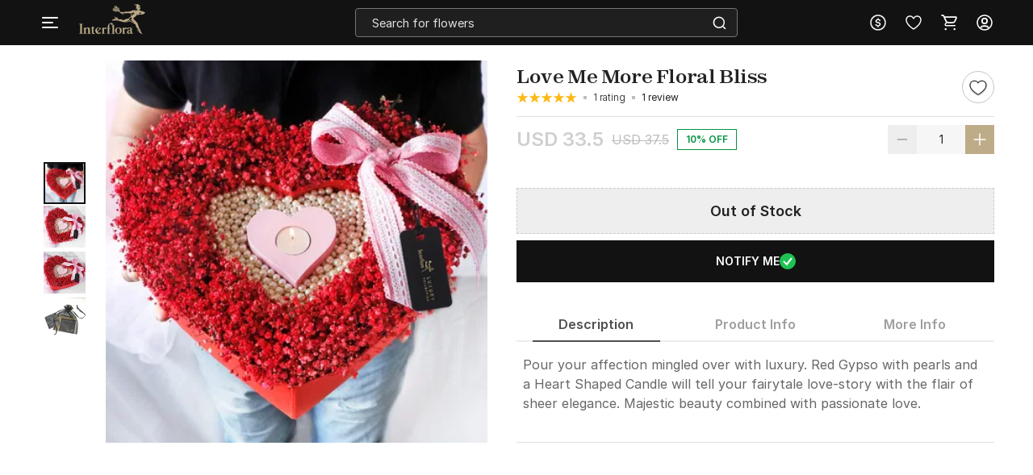

--- FILE ---
content_type: text/html; charset=utf-8
request_url: https://www.interflora.in/p-love-me-more-floral-bliss-133033
body_size: 21572
content:
<!DOCTYPE html>
<html xmlns="http://www.w3.org/1999/xhtml" lang="en">
<head>
    <title>Love Me More Floral Bliss: Order Anniversary Flowers Online | Interflora India</title>
    <meta http-equiv="Content-Type" content="text/html; charset=utf-8">
    <meta http-equiv="X-UA-Compatible" content="IE=edge">
    <meta name="description" content="Buy Love Me More Floral Bliss online with Interflora India. Order Love Me More Floral Bliss online. Send Anniversary Flowers with Same Day Delivery in India. Free Shipping. Order Now!-HD1133033">
    <meta name="googlebot" content="noodp">
    <meta name="viewport" content="width=device-width, initial-scale=1.0">

    <meta name="google-site-verification" content="vViKmhq9UglzOdFWTD_aB3bwAcrnf291dJkFxucYzGo">    
    <meta property="fb:app_id" content="923606094462695">
    <meta property="og:title" content="Love Me More Floral Bliss: Order Anniversary Flowers Online | Interflora India">
    <meta property="og:type" content="website">
    <meta property="og:url" content="https://www.interflora.in/p-love-me-more-floral-bliss-133033">
    <meta property="og:description" content="Buy Love Me More Floral Bliss online with Interflora India. Order Love Me More Floral Bliss online. Send Anniversary Flowers with Same Day Delivery in India. Free Shipping. Order Now!-HD1133033">
    <meta property="og:site_name" content="INTERFLORA">
    <meta property="og:image" content="https://cdnnew.interflora.in/f_auto,q_auto,t_prodm/products/p-love-me-more-floral-bliss-133033-m.jpg">
    
    <meta name="twitter:card" content="summary">
    <meta name="twitter:title" content="Love Me More Floral Bliss: Order Anniversary Flowers Online | Interflora India">
    <meta property="twitter:image" content="https://cdnnew.interflora.in/f_auto,q_auto,t_prodm/products/p-love-me-more-floral-bliss-133033-m.jpg">
    <meta property="twitter:url" content="https://www.interflora.in/p-love-me-more-floral-bliss-133033">
    <meta property="twitter:description" content="Buy Love Me More Floral Bliss online with Interflora India. Order Love Me More Floral Bliss online. Send Anniversary Flowers with Same Day Delivery in India. Free Shipping. Order Now!-HD1133033">
    <meta name="twitter:site" content="@Interflora">
    <meta name="twitter:creator" content="@Interflora">
    <link rel="canonical" href="https://www.interflora.in/p-love-me-more-floral-bliss-133033">
    <link rel="icon" type="image/x-icon"  href="https://cdnnew.interflora.in/interflora/assets/images/favicon830.ico">
    <link rel="shortcut icon" type="image/x-icon" href="https://cdnnew.interflora.in/interflora/assets/images/favicon830.ico">

    <link rel="preconnect" href="//www.googletagmanager.com"> <link rel="dns-prefetch" href="//www.googletagmanager.com"> <link rel="preconnect" href="https://cdnnew.interflora.in/interflora/"> <link rel="dns-prefetch" href="https://cdnnew.interflora.in/interflora/"> <link rel="dns-prefetch" href="//script.crazyegg.com">  <link rel="dns-prefetch" href="//osjs.netcoresmartech.com">  <link rel="dns-prefetch" href="//connect.facebook.net"> 
            <style>
                @font-face {
                    font-family: 'Helvetica Neue';
                    src: url('/fonts/HelveticaNeue-CondensedBlack.eot');
                    src: url('/fonts/HelveticaNeue-CondensedBlack.eot?#iefix') format('embedded-opentype'),
                    url('/fonts/HelveticaNeue-CondensedBlack.woff') format('woff'),
                    url('/fonts/HelveticaNeue-CondensedBlack.ttf') format('truetype');
                    font-weight: 900;
                    font-style: normal;
                }

                @font-face {
                    font-family: 'Helvetica Neue';
                    src: url('/fonts/HelveticaNeue-Thin.eot');
                    src: url('/fonts/HelveticaNeue-Thin.eot?#iefix') format('embedded-opentype'),
                    url('/fonts/HelveticaNeue-Thin.woff') format('woff'),
                    url('/fonts/HelveticaNeue-Thin.ttf') format('truetype');
                    font-weight: 100;
                    font-style: normal;
                }

                @font-face {
                    font-family: 'Helvetica Neue';
                    src: url('/fonts/HelveticaNeue-BoldItalic.eot');
                    src: url('/fonts/HelveticaNeue-BoldItalic.eot?#iefix') format('embedded-opentype'),
                    url('/fonts/HelveticaNeue-BoldItalic.woff') format('woff'),
                    url('/fonts/HelveticaNeue-BoldItalic.ttf') format('truetype');
                    font-weight: bold;
                    font-style: italic;
                }

                @font-face {
                    font-family: 'Helvetica Neue';
                    src: url('/fonts/HelveticaNeue.eot');
                    src: url('/fonts/HelveticaNeue.eot?#iefix') format('embedded-opentype'),
                    url('/fonts/HelveticaNeue.woff') format('woff'),
                    url('/fonts/HelveticaNeue.ttf') format('truetype');
                    font-weight: normal;
                    font-style: normal;
                }

                @font-face {
                    font-family: 'Helvetica Neue';
                    src: url('/fonts/HelveticaNeue-Bold.eot');
                    src: url('/fonts/HelveticaNeue-Bold.eot?#iefix') format('embedded-opentype'),
                    url('/fonts/HelveticaNeue-Bold.woff') format('woff'),
                    url('/fonts/HelveticaNeue-Bold.ttf') format('truetype');
                    font-weight: bold;
                    font-style: normal;
                }

                @font-face {
                    font-family: 'Helvetica Neue';
                    src: url('/fonts/HelveticaNeue-Light.eot');
                    src: url('/fonts/HelveticaNeue-Light.eot?#iefix') format('embedded-opentype'),
                    url('/fonts/HelveticaNeue-Light.woff') format('woff'),
                    url('/fonts/HelveticaNeue-Light.ttf') format('truetype');
                    font-weight: 300;
                    font-style: normal;
                }

                @font-face {
                    font-family: 'Helvetica Neue';
                    src: url('/fonts/HelveticaNeue-UltraLight.eot');
                    src: url('/fonts/HelveticaNeue-UltraLight.eot?#iefix') format('embedded-opentype'),
                    url('/fonts/HelveticaNeue-UltraLight.woff') format('woff'),
                    url('/fonts/HelveticaNeue-UltraLight.ttf') format('truetype');
                    font-weight: 100;
                    font-style: normal;
                }
            </style>
            <link rel="preload" href="https://cdnnew.interflora.in/interflora/assets/fonts/Zodiak-Regular.woff2" as="font" type="font/woff2" crossorigin>
            <link rel="preload" href="https://cdnnew.interflora.in/interflora/assets/fonts/Zodiak-Bold.woff2" as="font" type="font/woff2" crossorigin>
            <link rel="preload" href="https://cdnnew.interflora.in/interflora/assets/fonts/Inter-Light.woff2" as="font" type="font/woff2" crossorigin>
            <link rel="preload" href="https://cdnnew.interflora.in/interflora/assets/fonts/Inter-SemiBold.woff2" as="font" type="font/woff2" crossorigin>
            <link rel="preload" href="https://cdnnew.interflora.in/interflora/assets/stylesheets/library/fonts-new.css" as="style">
            <link rel="stylesheet" href="https://cdnnew.interflora.in/interflora/assets/stylesheets/library/fonts-new.css" >
            <link rel="preload" href="/public/stylesheets/library/common-styles.css" as="style">
            <link rel="stylesheet" href="/public/stylesheets/library/common-styles.css" >
        <link rel="preload" as="script" href="https://cdnnew.interflora.in/interflora/assets/passets/js/baseJS-340.js" >
        <link rel="preload" as="script" href="https://cdnnew.interflora.in/interflora/assets/passets/js/commonJS-478.js" >
        <link rel="preload" as="script" href="https://cdnnew.interflora.in/interflora/assets/passets/js/pdctJS-560.js" >
    
    <style>
        .ie-mask-layer{display: none;}
        #add-ons .slick-next:before {
            content:none;
        }
        #add-ons .slick-prev:before {
            content:none;
        }
    </style>
    <script>
        function setCookie(cname, val, expiry, nopath) {
          var expDate = new Date();
          expDate.setTime(expiry);
          document.cookie = encodeURIComponent(cname) + '=' + encodeURIComponent(val) + (nopath ? '' : ';path='+window.location.pathname) + (expiry ? ';expires=' + expDate.toUTCString() : '');
        }
        function onclickDataLayer(event, data) {
                data = data || {};
                data['event'] = event;
                if (window.dataLayer) {
                    window.dataLayer = window.dataLayer || [];
                    window.dataLayer.push(data);
                }
            }
    </script>
    <script>
        var getGoogleMapsApiKey = 'AIzaSyACaGyP4lBZuFqCzq9AoRpr4lBUQCVkadI';
    </script>

    <!--[if IE]>
        <style>
            .ie-mask-layer{
                display: block;position: fixed;  background: #f2f2f2;  z-index: 99999;  top: 0;  left: 0;  bottom: 0;  right: 0;  display: flex;  justify-content: center;  font-size: 2em;  align-items: center;  font-weight: normal;  color: #c3404e;  text-align: center;  line-height: 2em;
            }
            .ie-mask-layer > img.img-responsive{
                width: 70%;
            }
        </style>
    <![endif]-->
   

    <!-- For Store 83 (Added by chetan 7/6/2018) -->
    <!--     -->
    <!-- CSS Includes -->
    <!--css from hbs widgets-->
    
            <link rel="stylesheet" href="https://cdnnew.interflora.in/interflora/assets/passets/css/baseCSS-317.css" type="text/css" >
            <link rel="stylesheet" href="https://cdnnew.interflora.in/interflora/assets/passets/css/pdctCSS-501.css" type="text/css" >
 <!-- css form hbswidgets ends-->
    <link rel="search" type="application/opensearchdescription+xml" title="INTERFLORA" href="/igosd_830.xml">
    <script>
        if(window.navigator.appVersion.toLocaleLowerCase().indexOf('win') > -1) {
            document.getElementsByTagName('html')[0].classList.add('win');
        }
    </script>
    <script src="https://cdnnew.interflora.in/interflora/assets/plugins/jquery-v2.2.4.min.js"></script>

	<script src="https://cdn.trackjs.com/agent/v3/latest/t.js"></script>
<script>
  window.TrackJS && TrackJS.install({ 
    token: "9e1cadb9abcf4e38a0c22666a6c0edd8",
    application: "interflora"
    // for more configuration options, see https://docs.trackjs.com
  });
</script>
</head>
<body data-storecountry="India" data-selectedcountry="India" data-selectedcity="" data-selectedpincode="" data-webstoreredirect="" data-defaultcountry="India" data-defaultcountrycode="99" data-pers="0"   data-pagetype="hdl" data-show_reco="" data-reco_d="" data-personalisedbackward="true" data-new-pers="0" data-page="prod-des" data-type-two=""  data-parent-pt="" data-p-type="" data-parent-c="" data-parent-sc="" data-card-id="" class="body_wrapper content-wrapper      desktop  " data-cdn-url="https://cdnnew.interflora.in/interflora/" data-cdn="{&quot;imageAssetsURL&quot;:&quot;https://cdnnew.interflora.in/interflora/assets/&quot;,&quot;assetsBaseURL&quot;:&quot;https://cdnnew.interflora.in/interflora/&quot;,&quot;assetsURL&quot;:&quot;https://cdnnew.interflora.in/interflora/assets/&quot;,&quot;bannersURL&quot;:&quot;https://cdnnew.interflora.in/f_auto,q_auto,t_pnoptprodlp/banners/&quot;,&quot;bannersOLDURL&quot;:&quot;https://cdnnew.interflora.in/f_auto,q_auto/banners/&quot;,&quot;inPageBannersURLD&quot;:&quot;https://cdnnew.interflora.in/f_auto,q_auto/banners/&quot;,&quot;inPageBannersURLM&quot;:&quot;https://cdnnew.interflora.in/f_auto,q_auto/banners/&quot;,&quot;bannersURLTMres&quot;:&quot;https://cdnnew.interflora.in/f_auto,q_auto,t_mres/banners/&quot;,&quot;cardsURL&quot;:&quot;https://cdnnew.interflora.in/f_auto,q_auto/cards/&quot;,&quot;cardsURLTMres&quot;:&quot;https://cdnnew.interflora.in/f_auto,q_auto,t_mres/cards/&quot;,&quot;productsURL&quot;:&quot;https://cdnnew.interflora.in/&quot;,&quot;productsURLTransformationF&quot;:&quot;f_auto,q_auto,t_prodf/&quot;,&quot;productsURLTransformationL&quot;:&quot;f_auto,q_auto,t_prodl/&quot;,&quot;productsURLTransformationM&quot;:&quot;f_auto,q_auto,t_prodm/&quot;,&quot;productsURLTransformationMEco&quot;:&quot;f_auto,q_auto,t_prodm/&quot;,&quot;productsURLTransformationTH&quot;:&quot;f_auto,q_auto,t_prodth/&quot;,&quot;productsURLTransformationFNew&quot;:&quot;f_auto,q_auto,t_pnoptprodlp/&quot;,&quot;productsURLTransformationLNew&quot;:&quot;f_auto,q_auto,t_pnoptprodlp/&quot;,&quot;productsURLTransformationMNew&quot;:&quot;f_auto,q_auto,t_pnoptprodlp/&quot;,&quot;productsURLTransformationMEcoNew&quot;:&quot;f_auto,q_auto,t_pnoptprodlp/&quot;,&quot;productsURLTransformationTHNew&quot;:&quot;f_auto,q_auto,t_pnoptprodlp/&quot;,&quot;blogImageURL&quot;:&quot;f_auto,q_auto,t_blogcard/blogs/&quot;,&quot;productsURLFolder1&quot;:&quot;products/&quot;,&quot;persURL&quot;:&quot;https://d1xs5fw35mbn8b.cloudfront.net/pers/&quot;,&quot;videoURLTransformationTH&quot;:&quot;q_auto,t_vth/&quot;,&quot;videoURLTransformationL&quot;:&quot;q_auto,t_prodl/&quot;,&quot;videoURLWatermark&quot;:&quot;t_vrw&quot;,&quot;videoURLWatermarkReview&quot;:&quot;q_auto:low&quot;,&quot;videoURL&quot;:&quot;t_vdl&quot;,&quot;ccsBanner&quot;:&quot;f_auto,q_auto,t_ccstp/banners/&quot;,&quot;showcaseNanner&quot;:&quot;f_auto,q_auto,t_cathprect/banners/&quot;,&quot;videoBaseURL&quot;:&quot;https://cdnvid.igp.com/&quot;,&quot;video_bannser_URL&quot;:&quot;https://cdnvid.igp.com/banners/&quot;,&quot;video_poster_URL&quot;:&quot;https://cdnvid.igp.com/banners/&quot;,&quot;cdnPersUrl&quot;:&quot;https://cdn.igp.com/pers/&quot;,&quot;sampleAddressFileURL&quot;:&quot;https://cdnnew.interflora.in/banners/Sample_File_Address.csv&quot;}" data-skipsimilargifts = "true" data-static="" data-reco="false" data-device="desktop" data-stid="830" data-ishome="" data-selectedcurrency="USD"  data-hidechat="1"  data-order-details="" data-membershipstatus="new" data-membershipexpiry="NA" data-showrenew="false" data-selectuser="" data-isloginrequired="" data-ismicrosite="false" data-isPBP="" data-isgumlet="true">
        <p id="appType" style="display: none;">desktop</p>
        <p id="userIp" style="display: none;"></p>
        <p id="userCountry" style="display: none;"></p>
<!-- Google Tag Manager -->

<!-- End Google Tag Manager -->


<!-- Site Wrapper begins -->
    <div class="header-container if-header-container hide-m-menu ">

    <header class="interflora-header-revamp sticky show-sticky  " id="header">
            <div class="header-main-div d-flex  justify-content-space-between  align-items-center">
                <div class="global_location_logo_header" style="gap: 8px;">
                    <a href="/" class="global_country_logo interflora-logo-rebranding" tabindex="1">
                         <img class="img-responsive lazy-load-image logo" src="https://cdnnew.interflora.in/interflora/assets/images/logo-interflora-phone-new.png" alt="Interflora - The Flower Experts">  
                    </a>
                </div>
               <div class="search-bar-wrapper morphsearch  " id="morphsearch">
                    <form class="morphsearch-form interflora-header-form" id="search-products" action="/search">
                        <input type="text" name="q" placeholder="Search for flowers" class="search-bar m-t-5 p-l-10 p-r-10 morphsearch-input"
                               value="" autocomplete="off" maxlength="50">
                        <div class="search-icon-wrapper">
                            <img alt="search" class="img-responsive lazy-load-image" src="https://cdnnew.interflora.in/interflora/assets/svg-icons/search-icon-intr.svg"></img>
                        </div>
                    </form>

                    <div class="morphsearch-content"></div>
                    <div class="autocomplete-section"></div>
                    <a href="javascript:void(0)"><span class="morphsearch-close"></span></a>
                    
                </div>
                    <div id="suggestedItems" class="hide suggested-items inf-suggestedItems">  </div>
                    <div class="col s3 padding-right-0">
                        <div class="row no-margin top-actions-menu">
                                    <div title="Currency" class="top-action-col currency-icon waves-effect">
                                        <div class="icon-wrapper top-action-icons quick-menu">
                                                        <img  alt ="USD" class="img-responsive lazy-load-image" src="[data-uri]" data-original="https://cdnnew.interflora.in/interflora/assets/svg-icons/currency-dollar-intr.svg"></img>
                                        </div>
                                    </div>
                
                                    <div class="currency-container z-depth-1">
                                        <div class="relative">
                                            <div class="arrow-wrapper"></div>
                                            <div class="currency-list">
                                                <ul>
                                                    <li data-value="INR" class="currency-change "><img src="[data-uri]" data-original="https://cdnnew.interflora.in/interflora/assets/svg-icons/int-IND-Flag.svg" alt="INDFlag" class = "country-flag lazy-load-image"><button class="currency-button">INR</button></li>
                                                    <li data-value="USD" class="currency-change selected"><img src="[data-uri]" data-original="https://cdnnew.interflora.in/interflora/assets/svg-icons/int-US-Flag.svg" alt="USDFlag" class = "country-flag lazy-load-image"><button class="currency-button">USD</button></li>
                                                    <li data-value="CAD" class="currency-change "><img src="[data-uri]" data-original="https://cdnnew.interflora.in/interflora/assets/svg-icons/int-CAD-Flag.svg" alt="CADFlag" class = "country-flag lazy-load-image"><button class="currency-button">CAD</button></li>
                                                    <li data-value="GBP" class="currency-change "><img src="[data-uri]" data-original="https://cdnnew.interflora.in/interflora/assets/public/svg-icons/int-UK-Flag.svg" alt="UKFlag" class = "country-flag lazy-load-image"><button class="currency-button">GBP</button></li>
                                                    <li data-value="AED" class="currency-change "><img src="[data-uri]" data-original="https://cdnnew.interflora.in/interflora/assets/public/svg-icons/int-Flag-UAE.svg" alt="UAEFlag" class = "country-flag lazy-load-image"><button class="currency-button">AED</button></li>
                                                    <li data-value="AUD" class="currency-change "><img src="[data-uri]" data-original="https://cdnnew.interflora.in/interflora/assets/public/svg-icons/int-Flag-AUS.svg" alt="AUSFlag" class = "country-flag lazy-load-image"><button class="currency-button">AUD</button></li>
                                                    <li data-value="NZD" class="currency-change "><img src="[data-uri]" data-original="https://cdnnew.interflora.in/interflora/assets/public/svg-icons/int-Flag-NZ.svg" alt="NZDFlag" class = "country-flag lazy-load-image"><button class="currency-button">NZD</button></li>
                                                    <li data-value="SGD" class="currency-change "><img src="[data-uri]" data-original="https://cdnnew.interflora.in/interflora/assets/public/svg-icons/int-Flag-Singapore.svg" alt="SGDFlag" class = "country-flag lazy-load-image"><button class="currency-button">SGD</button></li>
                                                    <li data-value="EUR" class="currency-change "><img src="[data-uri]" data-original="https://cdnnew.interflora.in/interflora/assets/public/svg-icons/int-Flag-Europe.svg" alt="EURFlag" class = "country-flag lazy-load-image"><button class="currency-button">EUR</button></li>
                                                </ul>
                                            </div>
                                        </div>
                                    </div>
                                <div title="Wishlist" class="top-action-col slist-wrapper waves-effect">
                                    <div class="icon-wrapper top-action-icons sl-top-icon quick-menu">

                                        <img alt ="Wishlist" class="img-responsive lazy-load-image igp-shortlist-black" src="https://cdnnew.interflora.in/interflora/assets/svg-icons/shortlist-new-intr.svg"></img>
                                        <img alt ="Wishlist" class="img-responsive lazy-load-image igp-shortlist-red hide" src="[data-uri]" data-original="https://cdnnew.interflora.in/interflora/assets/svg-icons/interflora-new-wishlist-new.svg"></img>
                                    </div>
                                    <span class="sl-count hide revamp-badge" style="display:none;">0</span>
                                </div>
                                <a title="Cart" href="/cart" class="top-action-col s-cart waves-effect">
                                    <div class="icon-wrapper top-action-icons quick-menu">
                                        <img alt ="Shopping Cart" class="img-responsive lazy-load-image igp-cart-black " src="https://cdnnew.interflora.in/interflora/assets/svg-icons/cart-intr-new.svg"></img>
                                        <img alt ="Shopping Cart" class="img-responsive lazy-load-image igp-cart-red hide " src="https://cdnnew.interflora.in/interflora/assets/svg-icons/cart-intr.svg"></img>                                       
                                    </div>
                                    <span id="cart-count" class="number cart-count revamp-badge  hide "></span>                                
                                </a>
                                <div title="Account" class="top-action-col waves-effect user-menu loginn" id="user-menu">
                                    <div class="icon-wrapper top-action-icons quick-menu" >
                                        <img id="img-black" alt ="Profile New User Logo" class="img-responsive lazy-load-image" src="https://cdnnew.interflora.in/interflora/assets/svg-icons/user-img-intr.svg">
                                    </div>
                                </div>

                           
                        </div>
                    </div>
            </div>
            <div class="searched-text-container hide">
                <div id="searched-Items" class="search-suggest-items igp-suggestedItems ">
                    <div class="prod-card-search-suggestions">

                    </div>              
                </div>
            </div>
    </header>
</div>
        <div id="newMegaMenuTemplate" data-isHome="" data-isNotFound = "" data-sbi_omp_flag = "">
            <div class="mm-bg">
</div>

<div class="mm-wrapper     fixed" id="mm-wrapper" data-storeid="830" data-isPBP="">

    <div class="gc-flex mm-header ">

        <div class="gc-icon-col gc-icon-closed">
            <div class="icon-wrapper gc-header-icon igp-hamburger-icon">
                <img class="img-responsive lazy-load-image" alt="hamburger img" src="https://cdnnew.interflora.in/interflora/assets/svg-icons/interflora-mm-hamburger.svg"/>
            </div>
        </div>

        <div class="gc-icon-col gc-icon-open">
            <div class="close-mm-icon  interflora-mm-cross ">
                <img class="img-responsive lazy-load-image" alt="hamburger img" src="[data-uri]" data-original="https://cdnnew.interflora.in/interflora/assets/svg-icons/interflora-mm-cross.svg">
            </div>
        </div>

    </div>

    <div class="mm-content tree no-scrollbar">
        <div class="layer_0_cont">
                

                <div class="top-collections">
                    <div class="collections-header">
                        <span class="collections-title Paragraph-16-M--Semibold">Top Collections</span>
                       <img class="profile-bg-img lazy-load-image" alt="Shopping Bag Icon" src="[data-uri]" data-original="https://cdnnew.interflora.in/interflora/assets/svg-icons/catTree-col-desktop.svg"> 
                    </div>

                    <div class="collections-container">
                        <a onclick="onclickDataLayer('mm_click',{'level_0':`Top Collections`,'level_1':`Same Day Delivery`,'item_url':'/same-day-flowers-delivery','item_position':1,'level':1 })" class="collections-redirection Paragraph-16-M--Semibold" href="/same-day-flowers-delivery">Same Day Delivery</a>
                        <a onclick="onclickDataLayer('mm_click',{'level_0':`Top Collections`,'level_1':`Birthday Flowers`,'item_url':'/birthday-flowers','item_position':2,'level':1 })" class="collections-redirection Paragraph-16-M--Semibold" href="/birthday-flowers">Birthday Flowers</a>
                        <a onclick="onclickDataLayer('mm_click',{'level_0':`Top Collections`,'level_1':`Anniversary Flowers`,'item_url':'/anniversary-flowers','item_position':3,'level':1 })" class="collections-redirection Paragraph-16-M--Semibold" href="/anniversary-flowers">Anniversary Flowers</a>
                        <a onclick="onclickDataLayer('mm_click',{'level_0':`Top Collections`,'level_1':`Fragrances`,'item_url':'/fragrances','item_position':4,'level':1 })" class="collections-redirection Paragraph-16-M--Semibold" href="/fragrances">Fragrances</a>
                    </div>
                </div>



                


                


                


                


                


                


                


                



            <div class="flex-column categories-column">





                            <span class="main-title Paragraph-18-L--Semibold">SHOP BY</span>
                            <div class="main-seperator"></div>

                        <div class="flex-column"> 


                                <div class="category-container" id="cat-1">
                                    <div class="flex-row align-items-center">
                                        <span class="category-title date_col_layout" onclick="onclickDataLayer('mm_click',{'level_0':`Collections`,'item_url':'/','item_position':2,'level':0 })">
                                            Collections
                                        </span>


                                    </div>
                                    
                                    <div class="catTree_arrow_cont">
                                        <img class="catTree_arrow_default lazy-load-image" alt="right shift icon" src="[data-uri]" data-original="https://cdnnew.interflora.in/interflora/assets/svg-icons/catTree-right.svg"/>
                                        <img class="catTree_arrow_red hide lazy-load-image" alt="Selected right shift icon" src="[data-uri]" data-original="https://cdnnew.interflora.in/interflora/assets/svg-icons/interflora-cat-tree-selected.svg"/>
                                    </div>
                                
                                </div>

                                <div class="subcategory-container " id="subcat-1" data-storeid="830" data-isPBP="">
                                    <div class="layer_1_cont">


                                                <a class="subcategory-row" href="/flowers-and-cake-delivery" onclick="onclickDataLayer('mm_click',{'level_0':`Collections`,'level_1':`Flowers with Cake`,'item_url':'/flowers-and-cake-delivery','item_position':1,'level':1 })">
                                                    <div class="flex-row align-items-center">
                                                        <span class="subcategory-title Paragraph-14-S--Semibold">
                                                            Flowers with Cake
                                                        </span>


                                                    </div>
                                                </a>


                                                <a class="subcategory-row" href="/dried-flower-arrangements" onclick="onclickDataLayer('mm_click',{'level_0':`Collections`,'level_1':`Dried Flower Arrangements`,'item_url':'/dried-flower-arrangements','item_position':2,'level':1 })">
                                                    <div class="flex-row align-items-center">
                                                        <span class="subcategory-title Paragraph-14-S--Semibold">
                                                            Dried Flower Arrangements
                                                        </span>


                                                    </div>
                                                </a>


                                                <a class="subcategory-row" href="/luxury-flowers" onclick="onclickDataLayer('mm_click',{'level_0':`Collections`,'level_1':`Luxury Arrangements`,'item_url':'/luxury-flowers','item_position':3,'level':1 })">
                                                    <div class="flex-row align-items-center">
                                                        <span class="subcategory-title Paragraph-14-S--Semibold">
                                                            Luxury Arrangements
                                                        </span>


                                                    </div>
                                                </a>


                                                <a class="subcategory-row" href="/fragrances" onclick="onclickDataLayer('mm_click',{'level_0':`Collections`,'level_1':`Fragrances`,'item_url':'/fragrances','item_position':4,'level':1 })">
                                                    <div class="flex-row align-items-center">
                                                        <span class="subcategory-title Paragraph-14-S--Semibold">
                                                            Fragrances
                                                        </span>


                                                    </div>
                                                </a>


                                                <a class="subcategory-row" href="/grand-gestures" onclick="onclickDataLayer('mm_click',{'level_0':`Collections`,'level_1':`Grand Gestures`,'item_url':'/grand-gestures','item_position':5,'level':1 })">
                                                    <div class="flex-row align-items-center">
                                                        <span class="subcategory-title Paragraph-14-S--Semibold">
                                                            Grand Gestures
                                                        </span>


                                                    </div>
                                                </a>


                                                <a class="subcategory-row" href="/plants-gifts" onclick="onclickDataLayer('mm_click',{'level_0':`Collections`,'level_1':`Plant Gifts`,'item_url':'/plants-gifts','item_position':6,'level':1 })">
                                                    <div class="flex-row align-items-center">
                                                        <span class="subcategory-title Paragraph-14-S--Semibold">
                                                            Plant Gifts
                                                        </span>


                                                    </div>
                                                </a>


                                                <a class="subcategory-row" href="/flower-subscription-bag" onclick="onclickDataLayer('mm_click',{'level_0':`Collections`,'level_1':`Subscription Bag`,'item_url':'/flower-subscription-bag','item_position':7,'level':1 })">
                                                    <div class="flex-row align-items-center">
                                                        <span class="subcategory-title Paragraph-14-S--Semibold">
                                                            Subscription Bag
                                                        </span>


                                                    </div>
                                                </a>


                                                <a class="subcategory-row" href="/new-arrivals-seasonal-flowers" onclick="onclickDataLayer('mm_click',{'level_0':`Collections`,'level_1':`New Arrivals`,'item_url':'/new-arrivals-seasonal-flowers','item_position':8,'level':1 })">
                                                    <div class="flex-row align-items-center">
                                                        <span class="subcategory-title Paragraph-14-S--Semibold">
                                                            New Arrivals
                                                        </span>


                                                    </div>
                                                </a>


                                                <a class="subcategory-row" href="/hand-tied-bouquets" onclick="onclickDataLayer('mm_click',{'level_0':`Collections`,'level_1':`Hand-tied Bouquets`,'item_url':'/hand-tied-bouquets','item_position':9,'level':1 })">
                                                    <div class="flex-row align-items-center">
                                                        <span class="subcategory-title Paragraph-14-S--Semibold">
                                                            Hand-tied Bouquets
                                                        </span>


                                                    </div>
                                                </a>


                                                <a class="subcategory-row" href="/flowers-in-vase" onclick="onclickDataLayer('mm_click',{'level_0':`Collections`,'level_1':`Flowers in Vase`,'item_url':'/flowers-in-vase','item_position':10,'level':1 })">
                                                    <div class="flex-row align-items-center">
                                                        <span class="subcategory-title Paragraph-14-S--Semibold">
                                                            Flowers in Vase
                                                        </span>


                                                    </div>
                                                </a>


                                                <a class="subcategory-row" href="/gifts-for-men" onclick="onclickDataLayer('mm_click',{'level_0':`Collections`,'level_1':`Gifts for Men`,'item_url':'/gifts-for-men','item_position':11,'level':1 })">
                                                    <div class="flex-row align-items-center">
                                                        <span class="subcategory-title Paragraph-14-S--Semibold">
                                                            Gifts for Men
                                                        </span>


                                                    </div>
                                                </a>


                                                <a class="subcategory-row" href="/sustainable-edit" onclick="onclickDataLayer('mm_click',{'level_0':`Collections`,'level_1':`Sustainable Edit`,'item_url':'/sustainable-edit','item_position':12,'level':1 })">
                                                    <div class="flex-row align-items-center">
                                                        <span class="subcategory-title Paragraph-14-S--Semibold">
                                                            Sustainable Edit
                                                        </span>


                                                    </div>
                                                </a>


                                                <a class="subcategory-row" href="/flowers-in-box" onclick="onclickDataLayer('mm_click',{'level_0':`Collections`,'level_1':`Flowers in a Box`,'item_url':'/flowers-in-box','item_position':13,'level':1 })">
                                                    <div class="flex-row align-items-center">
                                                        <span class="subcategory-title Paragraph-14-S--Semibold">
                                                            Flowers in a Box
                                                        </span>


                                                    </div>
                                                </a>


                                                <a class="subcategory-row" href="/same-day-flowers-delivery" onclick="onclickDataLayer('mm_click',{'level_0':`Collections`,'level_1':`Same Day Flowers Delivery`,'item_url':'/same-day-flowers-delivery','item_position':14,'level':1 })">
                                                    <div class="flex-row align-items-center">
                                                        <span class="subcategory-title Paragraph-14-S--Semibold">
                                                            Same Day Flowers Delivery
                                                        </span>


                                                    </div>
                                                </a>


                                                <a class="subcategory-row" href="/gift-hampers" onclick="onclickDataLayer('mm_click',{'level_0':`Collections`,'level_1':`Gift Hampers`,'item_url':'/gift-hampers','item_position':15,'level':1 })">
                                                    <div class="flex-row align-items-center">
                                                        <span class="subcategory-title Paragraph-14-S--Semibold">
                                                            Gift Hampers
                                                        </span>


                                                    </div>
                                                </a>


                                                <a class="subcategory-row" href="/festive-collection" onclick="onclickDataLayer('mm_click',{'level_0':`Collections`,'level_1':`Festive Collection`,'item_url':'/festive-collection','item_position':16,'level':1 })">
                                                    <div class="flex-row align-items-center">
                                                        <span class="subcategory-title Paragraph-14-S--Semibold">
                                                            Festive Collection
                                                        </span>


                                                    </div>
                                                </a>

                                        <div class="scroll_down_cont">
                                            <img class="lazy-load-image" alt="down shift icon" src="[data-uri]" data-original="https://cdnnew.interflora.in/interflora/assets/svg-icons/catTree-down.svg">
                                        </div>
                                        <div class="scroll_up_cont hide">
                                            <img class="lazy-load-image" alt="shift up icon" src="[data-uri]" data-original="https://cdnnew.interflora.in/interflora/assets/svg-icons/catTree-up.svg">
                                        </div>
                                    </div>
                                </div>
                
                        </div>





                        <div class="flex-column"> 


                                <div class="category-container" id="cat-2">
                                    <div class="flex-row align-items-center">
                                        <span class="category-title date_col_layout" onclick="onclickDataLayer('mm_click',{'level_0':`Occasions`,'item_url':'/','item_position':3,'level':0 })">
                                            Occasions
                                        </span>


                                    </div>
                                    
                                    <div class="catTree_arrow_cont">
                                        <img class="catTree_arrow_default lazy-load-image" alt="right shift icon" src="[data-uri]" data-original="https://cdnnew.interflora.in/interflora/assets/svg-icons/catTree-right.svg"/>
                                        <img class="catTree_arrow_red hide lazy-load-image" alt="Selected right shift icon" src="[data-uri]" data-original="https://cdnnew.interflora.in/interflora/assets/svg-icons/interflora-cat-tree-selected.svg"/>
                                    </div>
                                
                                </div>

                                <div class="subcategory-container " id="subcat-2" data-storeid="830" data-isPBP="">
                                    <div class="layer_1_cont">


                                                <a class="subcategory-row" href="/birthday-flowers" onclick="onclickDataLayer('mm_click',{'level_0':`Occasions`,'level_1':`Birthday Flowers`,'item_url':'/birthday-flowers','item_position':1,'level':1 })">
                                                    <div class="flex-row align-items-center">
                                                        <span class="subcategory-title Paragraph-14-S--Semibold">
                                                            Birthday Flowers
                                                        </span>


                                                    </div>
                                                </a>


                                                <a class="subcategory-row" href="/anniversary-flowers" onclick="onclickDataLayer('mm_click',{'level_0':`Occasions`,'level_1':`Anniversary Flowers`,'item_url':'/anniversary-flowers','item_position':2,'level':1 })">
                                                    <div class="flex-row align-items-center">
                                                        <span class="subcategory-title Paragraph-14-S--Semibold">
                                                            Anniversary Flowers
                                                        </span>


                                                    </div>
                                                </a>


                                                <a class="subcategory-row" href="/congratulations-flowers" onclick="onclickDataLayer('mm_click',{'level_0':`Occasions`,'level_1':`Congratulations Flowers`,'item_url':'/congratulations-flowers','item_position':3,'level':1 })">
                                                    <div class="flex-row align-items-center">
                                                        <span class="subcategory-title Paragraph-14-S--Semibold">
                                                            Congratulations Flowers
                                                        </span>


                                                    </div>
                                                </a>


                                                <a class="subcategory-row" href="/baby-flowers" onclick="onclickDataLayer('mm_click',{'level_0':`Occasions`,'level_1':`Baby Shower Flowers`,'item_url':'/baby-flowers','item_position':4,'level':1 })">
                                                    <div class="flex-row align-items-center">
                                                        <span class="subcategory-title Paragraph-14-S--Semibold">
                                                            Baby Shower Flowers
                                                        </span>


                                                    </div>
                                                </a>


                                                <a class="subcategory-row" href="/wedding-flowers" onclick="onclickDataLayer('mm_click',{'level_0':`Occasions`,'level_1':`Wedding Flowers`,'item_url':'/wedding-flowers','item_position':5,'level':1 })">
                                                    <div class="flex-row align-items-center">
                                                        <span class="subcategory-title Paragraph-14-S--Semibold">
                                                            Wedding Flowers
                                                        </span>


                                                    </div>
                                                </a>


                                                <a class="subcategory-row" href="/housewarming-gifts" onclick="onclickDataLayer('mm_click',{'level_0':`Occasions`,'level_1':`Housewarming Flowers`,'item_url':'/housewarming-gifts','item_position':6,'level':1 })">
                                                    <div class="flex-row align-items-center">
                                                        <span class="subcategory-title Paragraph-14-S--Semibold">
                                                            Housewarming Flowers
                                                        </span>


                                                    </div>
                                                </a>


                                                <a class="subcategory-row" href="/for-hosts" onclick="onclickDataLayer('mm_click',{'level_0':`Occasions`,'level_1':`Flowers for Host`,'item_url':'/for-hosts','item_position':7,'level':1 })">
                                                    <div class="flex-row align-items-center">
                                                        <span class="subcategory-title Paragraph-14-S--Semibold">
                                                            Flowers for Host
                                                        </span>


                                                    </div>
                                                </a>

                                        <div class="scroll_down_cont">
                                            <img class="lazy-load-image" alt="down shift icon" src="[data-uri]" data-original="https://cdnnew.interflora.in/interflora/assets/svg-icons/catTree-down.svg">
                                        </div>
                                        <div class="scroll_up_cont hide">
                                            <img class="lazy-load-image" alt="shift up icon" src="[data-uri]" data-original="https://cdnnew.interflora.in/interflora/assets/svg-icons/catTree-up.svg">
                                        </div>
                                    </div>
                                </div>
                
                        </div>





                        <div class="flex-column"> 


                                <div class="category-container" id="cat-3">
                                    <div class="flex-row align-items-center">
                                        <span class="category-title date_col_layout" onclick="onclickDataLayer('mm_click',{'level_0':`Soft Sentiments`,'item_url':'/','item_position':4,'level':0 })">
                                            Soft Sentiments
                                        </span>


                                    </div>
                                    
                                    <div class="catTree_arrow_cont">
                                        <img class="catTree_arrow_default lazy-load-image" alt="right shift icon" src="[data-uri]" data-original="https://cdnnew.interflora.in/interflora/assets/svg-icons/catTree-right.svg"/>
                                        <img class="catTree_arrow_red hide lazy-load-image" alt="Selected right shift icon" src="[data-uri]" data-original="https://cdnnew.interflora.in/interflora/assets/svg-icons/interflora-cat-tree-selected.svg"/>
                                    </div>
                                
                                </div>

                                <div class="subcategory-container " id="subcat-3" data-storeid="830" data-isPBP="">
                                    <div class="layer_1_cont">


                                                <a class="subcategory-row" href="/best-wishes-flowers" onclick="onclickDataLayer('mm_click',{'level_0':`Soft Sentiments`,'level_1':`Best Wishes Flowers`,'item_url':'/best-wishes-flowers','item_position':1,'level':1 })">
                                                    <div class="flex-row align-items-center">
                                                        <span class="subcategory-title Paragraph-14-S--Semibold">
                                                            Best Wishes Flowers
                                                        </span>


                                                    </div>
                                                </a>


                                                <a class="subcategory-row" href="/thank-you-flowers" onclick="onclickDataLayer('mm_click',{'level_0':`Soft Sentiments`,'level_1':`Thank you Flowers`,'item_url':'/thank-you-flowers','item_position':2,'level':1 })">
                                                    <div class="flex-row align-items-center">
                                                        <span class="subcategory-title Paragraph-14-S--Semibold">
                                                            Thank you Flowers
                                                        </span>


                                                    </div>
                                                </a>


                                                <a class="subcategory-row" href="/sympathy-flowers" onclick="onclickDataLayer('mm_click',{'level_0':`Soft Sentiments`,'level_1':`Sympathy Flowers`,'item_url':'/sympathy-flowers','item_position':3,'level':1 })">
                                                    <div class="flex-row align-items-center">
                                                        <span class="subcategory-title Paragraph-14-S--Semibold">
                                                            Sympathy Flowers
                                                        </span>


                                                    </div>
                                                </a>


                                                <a class="subcategory-row" href="/get-well-soon-flowers" onclick="onclickDataLayer('mm_click',{'level_0':`Soft Sentiments`,'level_1':`Get Well Soon Flowers`,'item_url':'/get-well-soon-flowers','item_position':4,'level':1 })">
                                                    <div class="flex-row align-items-center">
                                                        <span class="subcategory-title Paragraph-14-S--Semibold">
                                                            Get Well Soon Flowers
                                                        </span>


                                                    </div>
                                                </a>


                                                <a class="subcategory-row" href="/apology-flowers" onclick="onclickDataLayer('mm_click',{'level_0':`Soft Sentiments`,'level_1':`Apology Flowers`,'item_url':'/apology-flowers','item_position':5,'level':1 })">
                                                    <div class="flex-row align-items-center">
                                                        <span class="subcategory-title Paragraph-14-S--Semibold">
                                                            Apology Flowers
                                                        </span>


                                                    </div>
                                                </a>

                                        <div class="scroll_down_cont">
                                            <img class="lazy-load-image" alt="down shift icon" src="[data-uri]" data-original="https://cdnnew.interflora.in/interflora/assets/svg-icons/catTree-down.svg">
                                        </div>
                                        <div class="scroll_up_cont hide">
                                            <img class="lazy-load-image" alt="shift up icon" src="[data-uri]" data-original="https://cdnnew.interflora.in/interflora/assets/svg-icons/catTree-up.svg">
                                        </div>
                                    </div>
                                </div>
                
                        </div>





                        <div class="flex-column"> 


                                <div class="category-container" id="cat-4">
                                    <div class="flex-row align-items-center">
                                        <span class="category-title date_col_layout" onclick="onclickDataLayer('mm_click',{'level_0':`Festivals`,'item_url':'/','item_position':5,'level':0 })">
                                            Festivals
                                        </span>


                                    </div>
                                    
                                    <div class="catTree_arrow_cont">
                                        <img class="catTree_arrow_default lazy-load-image" alt="right shift icon" src="[data-uri]" data-original="https://cdnnew.interflora.in/interflora/assets/svg-icons/catTree-right.svg"/>
                                        <img class="catTree_arrow_red hide lazy-load-image" alt="Selected right shift icon" src="[data-uri]" data-original="https://cdnnew.interflora.in/interflora/assets/svg-icons/interflora-cat-tree-selected.svg"/>
                                    </div>
                                
                                </div>

                                <div class="subcategory-container " id="subcat-4" data-storeid="830" data-isPBP="">
                                    <div class="layer_1_cont">


                                                <a class="subcategory-row" href="/valentines-day-gifts" onclick="onclickDataLayer('mm_click',{'level_0':`Festivals`,'level_1':`Valentine&#x27;s Day`,'item_url':'/valentines-day-gifts','item_position':1,'level':1 })">
                                                    <div class="flex-row align-items-center">
                                                        <span class="subcategory-title Paragraph-14-S--Semibold">
                                                            Valentine&#x27;s Day
                                                        </span>


                                                    </div>
                                                </a>


                                                <a class="subcategory-row" href="/mothers-day-flowers" onclick="onclickDataLayer('mm_click',{'level_0':`Festivals`,'level_1':`Mother&#x27;s Day`,'item_url':'/mothers-day-flowers','item_position':2,'level':1 })">
                                                    <div class="flex-row align-items-center">
                                                        <span class="subcategory-title Paragraph-14-S--Semibold">
                                                            Mother&#x27;s Day
                                                        </span>


                                                    </div>
                                                </a>


                                                <a class="subcategory-row" href="/fathers-day-flowers" onclick="onclickDataLayer('mm_click',{'level_0':`Festivals`,'level_1':`Father&#x27;s Day`,'item_url':'/fathers-day-flowers','item_position':3,'level':1 })">
                                                    <div class="flex-row align-items-center">
                                                        <span class="subcategory-title Paragraph-14-S--Semibold">
                                                            Father&#x27;s Day
                                                        </span>


                                                    </div>
                                                </a>


                                                <a class="subcategory-row" href="/rakhi-gifts" onclick="onclickDataLayer('mm_click',{'level_0':`Festivals`,'level_1':`Rakhi`,'item_url':'/rakhi-gifts','item_position':4,'level':1 })">
                                                    <div class="flex-row align-items-center">
                                                        <span class="subcategory-title Paragraph-14-S--Semibold">
                                                            Rakhi
                                                        </span>


                                                    </div>
                                                </a>


                                                <a class="subcategory-row" href="/karwa-chauth" onclick="onclickDataLayer('mm_click',{'level_0':`Festivals`,'level_1':`Karwa Chauth`,'item_url':'/karwa-chauth','item_position':5,'level':1 })">
                                                    <div class="flex-row align-items-center">
                                                        <span class="subcategory-title Paragraph-14-S--Semibold">
                                                            Karwa Chauth
                                                        </span>


                                                    </div>
                                                </a>


                                                <a class="subcategory-row" href="/diwali-hampers" onclick="onclickDataLayer('mm_click',{'level_0':`Festivals`,'level_1':`Diwali`,'item_url':'/diwali-hampers','item_position':6,'level':1 })">
                                                    <div class="flex-row align-items-center">
                                                        <span class="subcategory-title Paragraph-14-S--Semibold">
                                                            Diwali
                                                        </span>


                                                    </div>
                                                </a>


                                                <a class="subcategory-row" href="/bhai-dooj-hampers" onclick="onclickDataLayer('mm_click',{'level_0':`Festivals`,'level_1':`Bhai Dooj`,'item_url':'/bhai-dooj-hampers','item_position':7,'level':1 })">
                                                    <div class="flex-row align-items-center">
                                                        <span class="subcategory-title Paragraph-14-S--Semibold">
                                                            Bhai Dooj
                                                        </span>


                                                    </div>
                                                </a>


                                                <a class="subcategory-row" href="/christmas-flowers" onclick="onclickDataLayer('mm_click',{'level_0':`Festivals`,'level_1':`Christmas`,'item_url':'/christmas-flowers','item_position':8,'level':1 })">
                                                    <div class="flex-row align-items-center">
                                                        <span class="subcategory-title Paragraph-14-S--Semibold">
                                                            Christmas
                                                        </span>


                                                    </div>
                                                </a>


                                                <a class="subcategory-row" href="/new-year-flowers" onclick="onclickDataLayer('mm_click',{'level_0':`Festivals`,'level_1':`New Year`,'item_url':'/new-year-flowers','item_position':9,'level':1 })">
                                                    <div class="flex-row align-items-center">
                                                        <span class="subcategory-title Paragraph-14-S--Semibold">
                                                            New Year
                                                        </span>


                                                    </div>
                                                </a>

                                        <div class="scroll_down_cont">
                                            <img class="lazy-load-image" alt="down shift icon" src="[data-uri]" data-original="https://cdnnew.interflora.in/interflora/assets/svg-icons/catTree-down.svg">
                                        </div>
                                        <div class="scroll_up_cont hide">
                                            <img class="lazy-load-image" alt="shift up icon" src="[data-uri]" data-original="https://cdnnew.interflora.in/interflora/assets/svg-icons/catTree-up.svg">
                                        </div>
                                    </div>
                                </div>
                
                        </div>





                        <div class="flex-column"> 


                                <div class="category-container" id="cat-5">
                                    <div class="flex-row align-items-center">
                                        <span class="category-title date_col_layout" onclick="onclickDataLayer('mm_click',{'level_0':`Flower Type`,'item_url':'/','item_position':6,'level':0 })">
                                            Flower Type
                                        </span>


                                    </div>
                                    
                                    <div class="catTree_arrow_cont">
                                        <img class="catTree_arrow_default lazy-load-image" alt="right shift icon" src="[data-uri]" data-original="https://cdnnew.interflora.in/interflora/assets/svg-icons/catTree-right.svg"/>
                                        <img class="catTree_arrow_red hide lazy-load-image" alt="Selected right shift icon" src="[data-uri]" data-original="https://cdnnew.interflora.in/interflora/assets/svg-icons/interflora-cat-tree-selected.svg"/>
                                    </div>
                                
                                </div>

                                <div class="subcategory-container " id="subcat-5" data-storeid="830" data-isPBP="">
                                    <div class="layer_1_cont">


                                                <a class="subcategory-row" href="/roses" onclick="onclickDataLayer('mm_click',{'level_0':`Flower Type`,'level_1':`Roses`,'item_url':'/roses','item_position':1,'level':1 })">
                                                    <div class="flex-row align-items-center">
                                                        <span class="subcategory-title Paragraph-14-S--Semibold">
                                                            Roses
                                                        </span>


                                                    </div>
                                                </a>


                                                <a class="subcategory-row" href="/orchids" onclick="onclickDataLayer('mm_click',{'level_0':`Flower Type`,'level_1':`Orchids`,'item_url':'/orchids','item_position':2,'level':1 })">
                                                    <div class="flex-row align-items-center">
                                                        <span class="subcategory-title Paragraph-14-S--Semibold">
                                                            Orchids
                                                        </span>


                                                    </div>
                                                </a>


                                                <a class="subcategory-row" href="/sunflower-bouquets" onclick="onclickDataLayer('mm_click',{'level_0':`Flower Type`,'level_1':`Sunflowers`,'item_url':'/sunflower-bouquets','item_position':3,'level':1 })">
                                                    <div class="flex-row align-items-center">
                                                        <span class="subcategory-title Paragraph-14-S--Semibold">
                                                            Sunflowers
                                                        </span>


                                                    </div>
                                                </a>


                                                <a class="subcategory-row" href="/lilies" onclick="onclickDataLayer('mm_click',{'level_0':`Flower Type`,'level_1':`Lilies`,'item_url':'/lilies','item_position':4,'level':1 })">
                                                    <div class="flex-row align-items-center">
                                                        <span class="subcategory-title Paragraph-14-S--Semibold">
                                                            Lilies
                                                        </span>


                                                    </div>
                                                </a>


                                                <a class="subcategory-row" href="/chrysanthemums" onclick="onclickDataLayer('mm_click',{'level_0':`Flower Type`,'level_1':`Chrysanthemums`,'item_url':'/chrysanthemums','item_position':5,'level':1 })">
                                                    <div class="flex-row align-items-center">
                                                        <span class="subcategory-title Paragraph-14-S--Semibold">
                                                            Chrysanthemums
                                                        </span>


                                                    </div>
                                                </a>


                                                <a class="subcategory-row" href="/carnations" onclick="onclickDataLayer('mm_click',{'level_0':`Flower Type`,'level_1':`Carnations`,'item_url':'/carnations','item_position':6,'level':1 })">
                                                    <div class="flex-row align-items-center">
                                                        <span class="subcategory-title Paragraph-14-S--Semibold">
                                                            Carnations
                                                        </span>


                                                    </div>
                                                </a>


                                                <a class="subcategory-row" href="/hydrangea" onclick="onclickDataLayer('mm_click',{'level_0':`Flower Type`,'level_1':`Hydrangeas`,'item_url':'/hydrangea','item_position':7,'level':1 })">
                                                    <div class="flex-row align-items-center">
                                                        <span class="subcategory-title Paragraph-14-S--Semibold">
                                                            Hydrangeas
                                                        </span>


                                                    </div>
                                                </a>

                                        <div class="scroll_down_cont">
                                            <img class="lazy-load-image" alt="down shift icon" src="[data-uri]" data-original="https://cdnnew.interflora.in/interflora/assets/svg-icons/catTree-down.svg">
                                        </div>
                                        <div class="scroll_up_cont hide">
                                            <img class="lazy-load-image" alt="shift up icon" src="[data-uri]" data-original="https://cdnnew.interflora.in/interflora/assets/svg-icons/catTree-up.svg">
                                        </div>
                                    </div>
                                </div>
                
                        </div>





                        <div class="flex-column"> 


                                <div class="category-container" id="cat-6">
                                    <div class="flex-row align-items-center">
                                        <span class="category-title date_col_layout" onclick="onclickDataLayer('mm_click',{'level_0':`International`,'item_url':'/','item_position':7,'level':0 })">
                                            International
                                        </span>


                                    </div>
                                    
                                    <div class="catTree_arrow_cont">
                                        <img class="catTree_arrow_default lazy-load-image" alt="right shift icon" src="[data-uri]" data-original="https://cdnnew.interflora.in/interflora/assets/svg-icons/catTree-right.svg"/>
                                        <img class="catTree_arrow_red hide lazy-load-image" alt="Selected right shift icon" src="[data-uri]" data-original="https://cdnnew.interflora.in/interflora/assets/svg-icons/interflora-cat-tree-selected.svg"/>
                                    </div>
                                
                                </div>

                                <div class="subcategory-container " id="subcat-6" data-storeid="830" data-isPBP="">
                                    <div class="layer_1_cont">


                                                <a class="subcategory-row" href="/flowers-to-uk" onclick="onclickDataLayer('mm_click',{'level_0':`International`,'level_1':`UK`,'item_url':'/flowers-to-uk','item_position':1,'level':1 })">
                                                    <div class="flex-row align-items-center">
                                                        <span class="subcategory-title Paragraph-14-S--Semibold">
                                                            UK
                                                        </span>


                                                    </div>
                                                </a>


                                                <a class="subcategory-row" href="/flowers-to-us" onclick="onclickDataLayer('mm_click',{'level_0':`International`,'level_1':`US`,'item_url':'/flowers-to-us','item_position':2,'level':1 })">
                                                    <div class="flex-row align-items-center">
                                                        <span class="subcategory-title Paragraph-14-S--Semibold">
                                                            US
                                                        </span>


                                                    </div>
                                                </a>


                                                <a class="subcategory-row" href="/flowers-to-uae" onclick="onclickDataLayer('mm_click',{'level_0':`International`,'level_1':`UAE`,'item_url':'/flowers-to-uae','item_position':3,'level':1 })">
                                                    <div class="flex-row align-items-center">
                                                        <span class="subcategory-title Paragraph-14-S--Semibold">
                                                            UAE
                                                        </span>


                                                    </div>
                                                </a>


                                                <a class="subcategory-row" href="/flowers-to-canada" onclick="onclickDataLayer('mm_click',{'level_0':`International`,'level_1':`Canada`,'item_url':'/flowers-to-canada','item_position':4,'level':1 })">
                                                    <div class="flex-row align-items-center">
                                                        <span class="subcategory-title Paragraph-14-S--Semibold">
                                                            Canada
                                                        </span>


                                                    </div>
                                                </a>


                                                <a class="subcategory-row" href="/flowers-to-australia" onclick="onclickDataLayer('mm_click',{'level_0':`International`,'level_1':`Australia`,'item_url':'/flowers-to-australia','item_position':5,'level':1 })">
                                                    <div class="flex-row align-items-center">
                                                        <span class="subcategory-title Paragraph-14-S--Semibold">
                                                            Australia
                                                        </span>


                                                    </div>
                                                </a>


                                                <a class="subcategory-row" href="/flowers-to-netherlands" onclick="onclickDataLayer('mm_click',{'level_0':`International`,'level_1':`Netherlands`,'item_url':'/flowers-to-netherlands','item_position':6,'level':1 })">
                                                    <div class="flex-row align-items-center">
                                                        <span class="subcategory-title Paragraph-14-S--Semibold">
                                                            Netherlands
                                                        </span>


                                                    </div>
                                                </a>


                                                <a class="subcategory-row" href="/international" onclick="onclickDataLayer('mm_click',{'level_0':`International`,'level_1':`Worldwide`,'item_url':'/international','item_position':7,'level':1 })">
                                                    <div class="flex-row align-items-center">
                                                        <span class="subcategory-title Paragraph-14-S--Semibold">
                                                            Worldwide
                                                        </span>


                                                    </div>
                                                </a>

                                        <div class="scroll_down_cont">
                                            <img class="lazy-load-image" alt="down shift icon" src="[data-uri]" data-original="https://cdnnew.interflora.in/interflora/assets/svg-icons/catTree-down.svg">
                                        </div>
                                        <div class="scroll_up_cont hide">
                                            <img class="lazy-load-image" alt="shift up icon" src="[data-uri]" data-original="https://cdnnew.interflora.in/interflora/assets/svg-icons/catTree-up.svg">
                                        </div>
                                    </div>
                                </div>
                
                        </div>





                        <div class="flex-column"> 


                                <div class="category-container" id="cat-7">
                                    <div class="flex-row align-items-center">
                                        <span class="category-title date_col_layout" onclick="onclickDataLayer('mm_click',{'level_0':`Cities `,'item_url':'/','item_position':8,'level':0 })">
                                            Cities 
                                        </span>


                                    </div>
                                    
                                    <div class="catTree_arrow_cont">
                                        <img class="catTree_arrow_default lazy-load-image" alt="right shift icon" src="[data-uri]" data-original="https://cdnnew.interflora.in/interflora/assets/svg-icons/catTree-right.svg"/>
                                        <img class="catTree_arrow_red hide lazy-load-image" alt="Selected right shift icon" src="[data-uri]" data-original="https://cdnnew.interflora.in/interflora/assets/svg-icons/interflora-cat-tree-selected.svg"/>
                                    </div>
                                
                                </div>

                                <div class="subcategory-container " id="subcat-7" data-storeid="830" data-isPBP="">
                                    <div class="layer_1_cont">


                                                <a class="subcategory-row" href="/flowers-to-mumbai" onclick="onclickDataLayer('mm_click',{'level_0':`Cities `,'level_1':`Mumbai`,'item_url':'/flowers-to-mumbai','item_position':1,'level':1 })">
                                                    <div class="flex-row align-items-center">
                                                        <span class="subcategory-title Paragraph-14-S--Semibold">
                                                            Mumbai
                                                        </span>


                                                    </div>
                                                </a>


                                                <a class="subcategory-row" href="/flowers-to-delhi" onclick="onclickDataLayer('mm_click',{'level_0':`Cities `,'level_1':`Delhi-NCR`,'item_url':'/flowers-to-delhi','item_position':2,'level':1 })">
                                                    <div class="flex-row align-items-center">
                                                        <span class="subcategory-title Paragraph-14-S--Semibold">
                                                            Delhi-NCR
                                                        </span>


                                                    </div>
                                                </a>


                                                <a class="subcategory-row" href="/flowers-to-bangalore" onclick="onclickDataLayer('mm_click',{'level_0':`Cities `,'level_1':`Bangalore`,'item_url':'/flowers-to-bangalore','item_position':3,'level':1 })">
                                                    <div class="flex-row align-items-center">
                                                        <span class="subcategory-title Paragraph-14-S--Semibold">
                                                            Bangalore
                                                        </span>


                                                    </div>
                                                </a>


                                                <a class="subcategory-row" href="/flowers-to-pune" onclick="onclickDataLayer('mm_click',{'level_0':`Cities `,'level_1':`Pune`,'item_url':'/flowers-to-pune','item_position':4,'level':1 })">
                                                    <div class="flex-row align-items-center">
                                                        <span class="subcategory-title Paragraph-14-S--Semibold">
                                                            Pune
                                                        </span>


                                                    </div>
                                                </a>


                                                <a class="subcategory-row" href="/flowers-to-hyderabad" onclick="onclickDataLayer('mm_click',{'level_0':`Cities `,'level_1':`Hyderabad`,'item_url':'/flowers-to-hyderabad','item_position':5,'level':1 })">
                                                    <div class="flex-row align-items-center">
                                                        <span class="subcategory-title Paragraph-14-S--Semibold">
                                                            Hyderabad
                                                        </span>


                                                    </div>
                                                </a>


                                                <a class="subcategory-row" href="/flowers-to-ahmedabad" onclick="onclickDataLayer('mm_click',{'level_0':`Cities `,'level_1':`Ahmedabad`,'item_url':'/flowers-to-ahmedabad','item_position':6,'level':1 })">
                                                    <div class="flex-row align-items-center">
                                                        <span class="subcategory-title Paragraph-14-S--Semibold">
                                                            Ahmedabad
                                                        </span>


                                                    </div>
                                                </a>


                                                <a class="subcategory-row" href="/flowers-to-jaipur" onclick="onclickDataLayer('mm_click',{'level_0':`Cities `,'level_1':`Jaipur`,'item_url':'/flowers-to-jaipur','item_position':7,'level':1 })">
                                                    <div class="flex-row align-items-center">
                                                        <span class="subcategory-title Paragraph-14-S--Semibold">
                                                            Jaipur
                                                        </span>


                                                    </div>
                                                </a>


                                                <a class="subcategory-row" href="/flowers-to-kolkata" onclick="onclickDataLayer('mm_click',{'level_0':`Cities `,'level_1':`Kolkata`,'item_url':'/flowers-to-kolkata','item_position':8,'level':1 })">
                                                    <div class="flex-row align-items-center">
                                                        <span class="subcategory-title Paragraph-14-S--Semibold">
                                                            Kolkata
                                                        </span>


                                                    </div>
                                                </a>


                                                <a class="subcategory-row" href="/flowers-to-chennai" onclick="onclickDataLayer('mm_click',{'level_0':`Cities `,'level_1':`Chennai`,'item_url':'/flowers-to-chennai','item_position':9,'level':1 })">
                                                    <div class="flex-row align-items-center">
                                                        <span class="subcategory-title Paragraph-14-S--Semibold">
                                                            Chennai
                                                        </span>


                                                    </div>
                                                </a>


                                                <a class="subcategory-row" href="/flowers-to-lucknow" onclick="onclickDataLayer('mm_click',{'level_0':`Cities `,'level_1':`Lucknow`,'item_url':'/flowers-to-lucknow','item_position':10,'level':1 })">
                                                    <div class="flex-row align-items-center">
                                                        <span class="subcategory-title Paragraph-14-S--Semibold">
                                                            Lucknow
                                                        </span>


                                                    </div>
                                                </a>


                                                <a class="subcategory-row" href="/flowers-to-chandigarh" onclick="onclickDataLayer('mm_click',{'level_0':`Cities `,'level_1':`Chandigarh`,'item_url':'/flowers-to-chandigarh','item_position':11,'level':1 })">
                                                    <div class="flex-row align-items-center">
                                                        <span class="subcategory-title Paragraph-14-S--Semibold">
                                                            Chandigarh
                                                        </span>


                                                    </div>
                                                </a>


                                                <a class="subcategory-row" href="/flowers-to-patna" onclick="onclickDataLayer('mm_click',{'level_0':`Cities `,'level_1':`Patna`,'item_url':'/flowers-to-patna','item_position':12,'level':1 })">
                                                    <div class="flex-row align-items-center">
                                                        <span class="subcategory-title Paragraph-14-S--Semibold">
                                                            Patna
                                                        </span>


                                                    </div>
                                                </a>


                                                <a class="subcategory-row" href="/flowers-to-ludhiana" onclick="onclickDataLayer('mm_click',{'level_0':`Cities `,'level_1':`Ludhiana`,'item_url':'/flowers-to-ludhiana','item_position':13,'level':1 })">
                                                    <div class="flex-row align-items-center">
                                                        <span class="subcategory-title Paragraph-14-S--Semibold">
                                                            Ludhiana
                                                        </span>


                                                    </div>
                                                </a>


                                                <a class="subcategory-row" href="/flowers-to-kanpur" onclick="onclickDataLayer('mm_click',{'level_0':`Cities `,'level_1':`Kanpur`,'item_url':'/flowers-to-kanpur','item_position':14,'level':1 })">
                                                    <div class="flex-row align-items-center">
                                                        <span class="subcategory-title Paragraph-14-S--Semibold">
                                                            Kanpur
                                                        </span>


                                                    </div>
                                                </a>


                                                <a class="subcategory-row" href="/flowers-to-jalandhar" onclick="onclickDataLayer('mm_click',{'level_0':`Cities `,'level_1':`Jalandhar`,'item_url':'/flowers-to-jalandhar','item_position':15,'level':1 })">
                                                    <div class="flex-row align-items-center">
                                                        <span class="subcategory-title Paragraph-14-S--Semibold">
                                                            Jalandhar
                                                        </span>


                                                    </div>
                                                </a>


                                                <a class="subcategory-row" href="/flowers-to-vadodara" onclick="onclickDataLayer('mm_click',{'level_0':`Cities `,'level_1':`Vadodara`,'item_url':'/flowers-to-vadodara','item_position':16,'level':1 })">
                                                    <div class="flex-row align-items-center">
                                                        <span class="subcategory-title Paragraph-14-S--Semibold">
                                                            Vadodara
                                                        </span>


                                                    </div>
                                                </a>


                                                <a class="subcategory-row" href="/flowers-to-dehradun" onclick="onclickDataLayer('mm_click',{'level_0':`Cities `,'level_1':`Dehradun`,'item_url':'/flowers-to-dehradun','item_position':17,'level':1 })">
                                                    <div class="flex-row align-items-center">
                                                        <span class="subcategory-title Paragraph-14-S--Semibold">
                                                            Dehradun
                                                        </span>


                                                    </div>
                                                </a>


                                                <a class="subcategory-row" href="/flowers-to-bhubaneswar" onclick="onclickDataLayer('mm_click',{'level_0':`Cities `,'level_1':`Bhubaneswar`,'item_url':'/flowers-to-bhubaneswar','item_position':18,'level':1 })">
                                                    <div class="flex-row align-items-center">
                                                        <span class="subcategory-title Paragraph-14-S--Semibold">
                                                            Bhubaneswar
                                                        </span>


                                                    </div>
                                                </a>


                                                <a class="subcategory-row" href="/flowers-to-indore" onclick="onclickDataLayer('mm_click',{'level_0':`Cities `,'level_1':`Indore`,'item_url':'/flowers-to-indore','item_position':19,'level':1 })">
                                                    <div class="flex-row align-items-center">
                                                        <span class="subcategory-title Paragraph-14-S--Semibold">
                                                            Indore
                                                        </span>


                                                    </div>
                                                </a>


                                                <a class="subcategory-row" href="/flowers-to-amritsar" onclick="onclickDataLayer('mm_click',{'level_0':`Cities `,'level_1':`Amritsar`,'item_url':'/flowers-to-amritsar','item_position':20,'level':1 })">
                                                    <div class="flex-row align-items-center">
                                                        <span class="subcategory-title Paragraph-14-S--Semibold">
                                                            Amritsar
                                                        </span>


                                                    </div>
                                                </a>

                                        <div class="scroll_down_cont">
                                            <img class="lazy-load-image" alt="down shift icon" src="[data-uri]" data-original="https://cdnnew.interflora.in/interflora/assets/svg-icons/catTree-down.svg">
                                        </div>
                                        <div class="scroll_up_cont hide">
                                            <img class="lazy-load-image" alt="shift up icon" src="[data-uri]" data-original="https://cdnnew.interflora.in/interflora/assets/svg-icons/catTree-up.svg">
                                        </div>
                                    </div>
                                </div>
                
                        </div>





                        <div class="flex-column"> 

                                <a href="/interflora-stores" class="category-container" onclick="onclickDataLayer('mm_click',{'level_0':`Store Locator `,'item_url':'/interflora-stores','item_position':9,'level':0 })">
                                    Store Locator 

                                </a>


                
                        </div>



            </div>

            <div class="scroll_down_cont">
                <img class="lazy-load-image" alt="down shift icon" src="[data-uri]" data-original="https://cdnnew.interflora.in/interflora/assets/svg-icons/catTree-down.svg">
            </div>
            <div class="scroll_up_cont hide">
                <img class="lazy-load-image" alt="shift up icon" src="[data-uri]" data-original="https://cdnnew.interflora.in/interflora/assets/svg-icons/catTree-up.svg">
            </div>
        </div>
    </div>

</div>
        </div>

<div class="site-wrapper " id="site-wrapper">
    <div class="site-wrapper-desk " >
                <div id="pdpHTML" class="">
                            
        <style>
             .product-top-container-new {
                margin-top: 1em !important;
            }
            .product-top-container-new .image-column {
                align-self: flex-start;
                position: sticky;
                top: 0;
            }
            .product-top-container-new .image-column #slick-show-images-zoom {
                width: 37vw;
                height: 37vw;
            }
            .pdp-img-slider .list-width.thumbnail-list {
                width: 7.5vw !important;
            }
        </style>
      
<section class="product-container " style="" data-is-video="" data-is-hamper="1" data-vid="0" data-personalise=false data-gaprod="{&quot;name&quot;:&quot;Love Me More Floral Bliss&quot;,&quot;id&quot;:579059,&quot;price&quot;:33.5,&quot;brand&quot;:&quot;&quot;,&quot;pagetype&quot;:&quot;hdl&quot;,&quot;category&quot;:&quot;&quot;,&quot;variant&quot;:&quot;&quot;}" data-holidayDates="[]" data-barcode="[{&quot;barcodeName&quot;:&quot;FRFLFL204760&quot;,&quot;quantity&quot;:1,&quot;ratio&quot;:85.94},{&quot;barcodeName&quot;:&quot;JV175729&quot;,&quot;quantity&quot;:1,&quot;ratio&quot;:1.04},{&quot;barcodeName&quot;:&quot;JV176058&quot;,&quot;quantity&quot;:1,&quot;ratio&quot;:13.02}]" data-is_promoted="0" data-promoted_tag="" data-storeid="830" data-isPBP="" data-visitedsmartbuy="false">
    <div class="row product-top-container-new no-margin igp-rebrand-pdp-cont" >

        <!-- Image column begins -->
        <div class="col s6 image-column no-padding fix-height-image-container  intr-image-column ">
            <div class="d-flex pdp-img-slider no-breadcrumb-rebranding">
                <!-- Thumbnail images list begins -->
                <div class="row thumbnail-list img-padding no-margin col s2 list-width">
                    <div style="padding: 0px 0.5em !important; width: 5vw !important;" class="view-width thumbnail-img pdp-page">
                        <img id="first-thumbnail" data-original="https://cdnnew.interflora.in/f_auto,q_auto,t_pnoptprodlp/products/p-love-me-more-floral-bliss-133033-m.jpg" src="https://cdnnew.interflora.in/f_auto,q_auto,t_pnoptprodlp/products/p-love-me-more-floral-bliss-133033-m.jpg" data-imageId="999" class="img-responsive lazy-load-image lazy thumbnail-img-window" alt="Love Me More Floral Bliss Online">
                    </div>
                    <div class="d-flex flex-col" id="slick-show-images">
                        <div class="view-width thumbnail-img pdp-page lazy-load-image">
                            <img data-original="https://cdnnew.interflora.in/f_auto,q_auto,t_pnoptprodlp/products/p-love-me-more-floral-bliss-133033-1.jpg" src="https://cdnnew.interflora.in/f_auto,q_auto,t_pnoptprodlp/products/p-love-me-more-floral-bliss-133033-1.jpg" data-imageId="0" style="width:100%; height:auto;" class="thumbnail-img-window lazy-load-image" alt="Gift Love Me More Floral Bliss">
                        </div>
                        <div class="view-width thumbnail-img pdp-page lazy-load-image">
                            <img data-original="https://cdnnew.interflora.in/f_auto,q_auto,t_pnoptprodlp/products/p-love-me-more-floral-bliss-133033-2.jpg" src="https://cdnnew.interflora.in/f_auto,q_auto,t_pnoptprodlp/products/p-love-me-more-floral-bliss-133033-2.jpg" data-imageId="1" style="width:100%; height:auto;" class="thumbnail-img-window lazy-load-image" alt="Buy Love Me More Floral Bliss">
                        </div>
                        <div class="view-width thumbnail-img pdp-page lazy-load-image">
                            <img data-original="https://cdnnew.interflora.in/f_auto,q_auto,t_pnoptprodlp/products/p-love-me-more-floral-bliss-133033-3.jpg" src="https://cdnnew.interflora.in/f_auto,q_auto,t_pnoptprodlp/products/p-love-me-more-floral-bliss-133033-3.jpg" data-imageId="2" style="width:100%; height:auto;" class="thumbnail-img-window lazy-load-image" alt="Shop Love Me More Floral Bliss">
                        </div>
                    
                    </div>
                </div>
                <!-- Thumbnail images list ends -->
                <!-- Main images list begins -->
                <div class="no-padding image-container col s12 ">
                    <div class="row no-margin main-img-wrapper no-padding">
                        <div class="col s12 no-padding no-scroll">
                            <div class="intrinsic intrinsic-square img-display" id="slick-show-images-zoom">

                                    <img src="https://cdnnew.interflora.in/f_auto,q_auto,t_prodl/products/p-love-me-more-floral-bliss-133033-m.jpg" data-original="https://cdnnew.interflora.in/f_auto,q_auto,t_pnoptprodlp/products/p-love-me-more-floral-bliss-133033-m.jpg" data-imageId="999" class="img-responsive lazy-load-image pdp-page big-image lazy intrinsic-item img-pos big-img-window" id="big-image-999" alt="Love Me More Floral Bliss" data-zoom-image="https://cdnnew.interflora.in/f_auto,q_auto,t_pnoptprodlp/products/p-love-me-more-floral-bliss-133033-m.jpg">
                                    <img src="https://cdnnew.interflora.in/f_auto,q_auto,t_pnoptprodlp/products/p-love-me-more-floral-bliss-133033-1.jpg" data-original="https://cdnnew.interflora.in/f_auto,q_auto,t_pnoptprodlp/products/p-love-me-more-floral-bliss-133033-1.jpg" data-imageId="0" class="hide img-responsive lazy-load-image pdp-page big-image lazy intrinsic-item img-pos big-img-window" id="big-image-0" data-zoom-image="https://cdnnew.interflora.in/f_auto,q_auto,t_pnoptprodlp/products/p-love-me-more-floral-bliss-133033-1.jpg">
                                    <img src="https://cdnnew.interflora.in/f_auto,q_auto,t_pnoptprodlp/products/p-love-me-more-floral-bliss-133033-2.jpg" data-original="https://cdnnew.interflora.in/f_auto,q_auto,t_pnoptprodlp/products/p-love-me-more-floral-bliss-133033-2.jpg" data-imageId="1" class="hide img-responsive lazy-load-image pdp-page big-image lazy intrinsic-item img-pos big-img-window" id="big-image-1" data-zoom-image="https://cdnnew.interflora.in/f_auto,q_auto,t_pnoptprodlp/products/p-love-me-more-floral-bliss-133033-2.jpg">
                                    <img src="https://cdnnew.interflora.in/f_auto,q_auto,t_pnoptprodlp/products/p-love-me-more-floral-bliss-133033-3.jpg" data-original="https://cdnnew.interflora.in/f_auto,q_auto,t_pnoptprodlp/products/p-love-me-more-floral-bliss-133033-3.jpg" data-imageId="2" class="hide img-responsive lazy-load-image pdp-page big-image lazy intrinsic-item img-pos big-img-window" id="big-image-2" data-zoom-image="https://cdnnew.interflora.in/f_auto,q_auto,t_pnoptprodlp/products/p-love-me-more-floral-bliss-133033-3.jpg">
                                
                            </div>
                        </div>
                    </div>
                </div>
                <!-- Main images list ends -->
            </div>
        </div>
        <!-- Image column ends -->

        <div class="col s6 product-desc-container flex-disp column-flex-disp" style="position:relative; padding: 0px;">
            <div id="scroll-container" style="display:flex; flex-direction:column; min-height:calc(100vh - 200px);">
                
                <div class="bestSel-cont" data-store="830"><div style="
            background-color:#f6f2ff;
            color: #6d4ebf
        " class="tag_styling del_tag_cont hide"><div class="del_tag_icon">
        <img class="img-responsive lazy-load-image"  src="[data-uri]" data-original="https://cdnnew.interflora.in/interflora/assets/svg-icons/sameday_del_icon.svg" alt="sameday_del_icon"/>
        </div><span class="dDelTag hide Paragraph-10-2XS--Semibold"></span></div></div>

                <div style="display: flex; flex-direction:row; justify-content:space-between; margin-top:4px;" >
                    <div class="product-name-container">
                        <input type="hidden" class="prod-id" value="579059">
                        <input type="hidden" class="group_id" value="579059">
                        <input type="hidden" class="prd_url" value="">
                        <input type="hidden" class="prd_data" value="">
                        <input type="hidden" class="prd_vid" value="0">
                        <input type="hidden" class="prd_check_date" value="">
                        <input type="hidden" class="prod-sku" value="HD1133033">
                        <input type="hidden" class="prod-status" value="0">
                            <h1 itemprop="name" class="prod-name Heading-5--Bold " style="margin: 0;">Love Me More Floral Bliss</h1>
                            <div style="display: flex; align-items:center; margin: 4px 0px 16px; min-height:14px;">
                                <img alt="full star img" class="lazy-load-image" src="[data-uri]" data-original="https://cdnnew.interflora.in/interflora/assets/svg-icons/full-star.svg"><img alt="full star img" class="lazy-load-image" src="[data-uri]" data-original="https://cdnnew.interflora.in/interflora/assets/svg-icons/full-star.svg"><img alt="full star img" class="lazy-load-image" src="[data-uri]" data-original="https://cdnnew.interflora.in/interflora/assets/svg-icons/full-star.svg"><img alt="full star img" class="lazy-load-image" src="[data-uri]" data-original="https://cdnnew.interflora.in/interflora/assets/svg-icons/full-star.svg"><img alt="full star img" class="lazy-load-image" src="[data-uri]" data-original="https://cdnnew.interflora.in/interflora/assets/svg-icons/full-star.svg">
                                <meta itemprop="ratingValue" content="5">
                                <div class="review-dot"></div>
                                <span itemprop="ratingCount" class="if-rating-header" content=1>1  rating </span>
                                <div class="review-dot"></div>
                                    <span style="display: none;" id="reviews-count">1</span>
                                    <div id="review-header" class="if-review-header">1  review </div>
                            </div>
                    </div>
                        <button id="add-shortlist" class="shortlist-revamp sl-star   " data-storeid="830" data-isPBP="" data-in-slist="0" data-pid="579059" data-pname="Love Me More Floral Bliss" data-sku="HD1133033" data-dprice="37.5" data-mprice="33.5" data-vid="0" data-personalise=false data-is_promoted="0" data-promoted_tag="" data-barcode="[{&quot;barcodeName&quot;:&quot;FRFLFL204760&quot;,&quot;quantity&quot;:1,&quot;ratio&quot;:85.94},{&quot;barcodeName&quot;:&quot;JV175729&quot;,&quot;quantity&quot;:1,&quot;ratio&quot;:1.04},{&quot;barcodeName&quot;:&quot;JV176058&quot;,&quot;quantity&quot;:1,&quot;ratio&quot;:13.02}]" data-flagegv="false">
                        </button>
                </div>


                    <div class="pdp-price-with-qty">
                        <div class="prod-price-container  ">
                            <input class="i-buy-now" type="hidden" value=" 33.5 "/>
                                    <div data-prodprice="33.5" class="prod-price Paragraph-24-2XL--Semibold oos-opacity">
                                        USD 33.5
                                    </div>
                                    <span class="striked-price Paragraph-16-M--Regular strikethrough ">USD 37.5</span>
                                    <div class="discount-container-blue">
                                        <span class="discount-percent Paragraph-12-XS--Semibold">10% OFF</span>

                                    </div>
                                    <span class="social-share hidden">Share
                                        <span class="social-share-btn" id="fb-share">
                                        <div class="icon-wrapper social-icons-svg">
                                            <svg viewBox="0 0 2 2" class="s-icon">
                                                <use xlink:href="/svgs/main_v1.svg#shape-fb"></use>
                                            </svg>
                                        </div>
                                        </span>
                                        <span class="social-share-btn" id="gplus-share">
                                        <div class="icon-wrapper social-icons-svg">
                                            <svg viewBox="0 0 2 2" class="s-icon">
                                                <use xlink:href="/svgs/main_v1.svg#shape-g-plus"></use>
                                            </svg>
                                        </div>
                                        </span>
                                        <span class="social-share-btn" id="twitter-share">
                                        <div class="icon-wrapper social-icons-svg">
                                            <svg viewBox="0 0 2 2" class="s-icon">
                                                <use xlink:href="/svgs/main_v1.svg#shape-twitter"></use>
                                            </svg>
                                        </div>
                                        </span>
                                        <span class="social-share-btn" id="pinterest-share">
                                        <div class="icon-wrapper social-icons-svg">
                                            <svg viewBox="0 0 2 2" class="s-icon">
                                                <use xlink:href="/svgs/main_v1.svg#shape-pinterest"></use>
                                            </svg>
                                        </div>
                                        </span>
                                    </span>
                            <a href="#" id="view-offers-link" class="view-offers-link Paragraph-12-XS--Medium hide">View Offers</a>
                        </div> 
                            <div data-maxqty="9999" class="qty_indi_cont relative product-individual-qty">
                    <div class="qty_indi_bar rounded-xs">
                        <button class="qty_indi_minus" disabled>
                            <img class="img-responsive" src="https://cdnnew.interflora.in/interflora/assets/svg-icons/qty-expMinus.svg" alt="minus qty">
                        </button>
                        <div class="qty_indi_input">
                            <input type="number" value="1" min="1" name="qty_expand_input" class="Paragraph-14-S--Regular" />
                        </div>
                        <button class="qty_indi_plus">
                            <img class="img-responsive" src="https://cdnnew.interflora.in/interflora/assets/svg-icons/qty-expPlus.svg" alt="plus qty">
                        </button>
                    </div>
                </div>
                    </div>


                


                                    

                <span style="display: none;" id="revamp"></span>
                    <div class="attr-pincode-col ">
                        <div class="attr-column hide" style="border-bottom:solid 1px #e0e0e0; padding-bottom:23px;">
                            <div class="attr-container-item" id="attr-1">
                                <div class="attr-container-content open-accordion" id="del-info-content">
                                    <div id="del-info-inner-content">
                                        <div class="product-delivery-container">
                                            <div
                                                class="flex-row-grow delivery-options-container ">
                                                <!-- International delivery section -->
                    
                                                <!-- Domestic Delivery section -->
                                                <div id="domestic-del"
                                                    class="   del-opt-type ">
                                                    <div class="row no-margin pincode-container pincode-revamp">
                                                        <div class="d-flex" style="width: 100%;">
                                                            <form style="width:63%" id="p-check-form" novalidate="novalidate"
                                                                class=""
                                                                autocomplete="off">
                                                                <div class="pincode-container-items input-cont-pos">
                                                                    <div class="row no-margin padding-left-0 flex-disp relative">
                                                                            <div class="country col s4 padding-left-0 padding-right-0">
                                                                                <input type="hidden" id="country-container"
                                                                                    value="India" />
                                                                                <div class="country-container"
                                                                                    data-country="India">
                                                                                </div>
                                                                                <div class="padding-left-0 padding-right-0">
                                                                                    <div class="pincode-field country-holder inp-relative"
                                                                                        style="position: relative;background:#f2f2f2;display:flex">
                                                                                        <input type="text" name="countries" id="country"
                                                                                            class="initialCheck text-center p-code-field input required suggestPdpCountry current-location overflow-name Paragraph-14-S--Regular"
                                                                                            placeholder="Country"
                                                                                            value="India"
                                                                                            data-ccode="India" data-courier="true"
                                                                                            data-cid="99"
                                                                                            data-country="India"
                                                                                            data-handlers="countryOnChange"
                                                                                            autocomplete="off" readonly data-storeid="830" data-isPBP="" />
                                                                                        <div
                                                                                            class="country-div hidden ">
                                                                                        </div>
                                                                                        <div id="countries-suggestion" class="z-depth-1">
                                                                                        </div>
                                                                                        <div id="dd-icon-area"
                                                                                            style="padding:10px;margin-top:2px; ">
                                                                                            <img class="img-responsive lazy-load-image" alt="edit"
                                                                                                style="height: 16px;width:16px;"
                                                                                                src="https://cdnnew.interflora.in/interflora/assets/svg-icons/dropdown-icon.svg"></img>
                                                                                        </div>
                                                                                    </div>
                                                                                </div>
                                                                            </div>
                                                                        <ul class="autocomplete-results autocomplete-results-revamp"></ul>
                                                                        <ul class="autocomplete-results autocomplete-results-revamp autocomplete-results-international"
                                                                            style="overflow-y: scroll;height: 240px;"></ul>
                                                                        <div class="col s5 no-padding pincode-field-container" style="display:none;" >
                                                                            <div class="pincode-field inp-relative">
                                                                                <div class="location-and-cross-btn">
                                                                                    <input
                                                                                        style="padding:9px 0px 9px 9px !important;background:white !important"
                                                                                        id="location-input" type="text"
                                                                                        class="onlyPincode pincode-input input-autocomplete-google-map initialCheck p-code-field input required pincode location-input pincode-text no-padding text-center Paragraph-16-M--Regular "
                                                                                        placeholder="Pincode/Location"
                                                                                        autocomplete="rutjfkde">
                    
                                                                                    <span
                                                                                        class="hide dom-cross-btn cross-btn new-cross-btn hidden">
                                                                                        <div class="icon-wrapper">
                                                                                            <img class="img-responsive lazy-load-image" alt="close"
                                                                                                src="https://cdnnew.interflora.in/interflora/assets/svg-icons/close.svg">
                                                                                        </div>
                                                                                    </span>
                                                                                </div>
                                                                                <input type="hidden" name="pincode" id="pincode"
                                                                                    class="hide initialCheck p-code-field input required number minlength maxlength pincode"
                                                                                    minlength="6" maxlength="6"
                                                                                    placeholder="Enter delivery area pincode"
                                                                                    value=""
                                                                                    data-pincode=""  autocomplete="rutjfkde" />
                    
                                                                                <input id="placeId" class="hide"
                                                                                    value="">
                                                                                <p id="pincode-display" class="pincode-display" style="display: none;"></p>
                                                                                <!--<p class="no-margin ">Free delivery in major indian cities. Estimated delivery time: 2-3 days</p>-->
                                                                            </div>
                                                                        </div>
                                                                        <div
                                                                            class="col s5 no-padding pincode-field-container-international"  >
                                                                            <div class="pincode-field inp-relative">
                                                                                <div class="location-and-cross-btn">
                                                                                    <input style="background:white !important;padding: 0;"
                                                                                        name="location-input-international"
                                                                                        id="location-input-international" type="text"
                                                                                        class=" onlyPincode pincode-input initialCheck p-code-field input required pincode location-input-international pincode-text no-padding text-center"
                                                                                        placeholder="City" autocomplete="none" value=""/>
                    
                                                                                    <span
                                                                                        class="hide dom-cross-btn cross-btn new-cross-btn hidden">
                                                                                        <div class="icon-wrapper">
                                                                                            <svg viewBox="0 0 2 2">
                                                                                                <use xmlns:xlink="http://www.w3.org/1999/xlink"
                                                                                                    xlink:href="/svgs/main_v1.svg#shape-close">
                                                                                                </use>
                                                                                            </svg>
                                                                                        </div>
                                                                                    </span>
                                                                                </div>
                                                                                <input type="hidden" name="pincode" id="pincode"
                                                                                    class="hide initialCheck p-code-field input required number minlength maxlength pincode"
                                                                                    minlength="6" maxlength="6"
                                                                                    placeholder="Enter delivery area pincode"
                                                                                    value=""
                                                                                    data-pincode=""  autocomplete="rutjfkde" />
                    
                                                                                <input id="placeId" class="hide"
                                                                                    value="">
                                                                                <p id="pincode-display" class="pincode-display" style="display:none;"></p>
                                                                                <!--<p class="no-margin ">Free delivery in major indian cities. Estimated delivery time: 2-3 days</p>-->
                                                                            </div>
                                                                        </div>
                                                                        <div class="w-25 no-padding wrapper-check-pincode" data-storeid="830" data-isPBP="">
                                                                            <button class="pincode-check-btn Paragraph-14-S--Semibold "
                                                                                id="pincode-check-btn">Check</button>
                                                                            <button id="available-pincode"
                                                                                class="available-pincode hide d-flex Paragraph-14-S--Semibold"
                                                                                style="pointer-events: none;justify-content: center; align-items:center;">
                                                                                Available
                                                                                <span
                                                                                    style="position:relative;top:0px;width:14px;height:14px;">
                                                                                    <img style="margin-left: 0.3em;cursor: default;"
                                                                                        class="img-responsive lazy-load-image" alt="tick"
                                                                                        src="https://cdnnew.interflora.in/interflora/assets/svg-icons/new-pincode-tick.svg"></img>
                                                                            
                                                                                </span>
                                                                            </button>
                                                                            <button class="pincode-notfound Paragraph-12-XS--Semibold hide"
                                                                                style="pointer-events: none;">Unavailable</button>
                                                                        </div>
                    
                                                                        <!--<div class="col s1 padding-right-0 mar-auto">-->
                                                                        <!--</div>-->
                                                                    </div>
                                                                </div>
                                                            </form>
                                                            <div class="blue-text Paragraph-14-S--Semibold  hide "
                                                                style="margin-left: 0.2em;cursor:pointer;display: flex;align-items: center;padding: 0px 24px;"
                                                                id="pdp-login-user">
                                                                <div>Saved Addresses</div>
                                                                <div style="padding-left: 8px"><img src="https://cdnnew.interflora.in/interflora/assets/svg-icons/saved-address-icon-830.svg" alt="location icon"></div>
                                                            </div>
                                                            <div style="width:37%"
                                                                class="saved-address-container hide" data-storeid="830" data-isPBP="">
                                                                <div id="sadd-d-dom"
                                                                    class="address-box select-button-cat form-control  notLoggedIn "
                                                                    style="cursor:pointer;position:relative;"
                                                                    placeholder="Select from addr">
                                                                    <div class="d-flex"
                                                                        style="justify-content: space-between; cursor:pointer">
                                                                        <div id="saved-addr" class="saved-addr Paragraph-14-S--Semibold" value=""
                                                                            placeholder="Select from address">Saved Addresses</div>
                    
                                                                        <div style="padding:11px;align-self: center;">
                                                                            <img class="img-responsive lazy-load-image" alt="down arrow"
                                                                                src="https://cdnnew.interflora.in/interflora/assets/svg-icons/arrow-down.svg"></img>
                                                                        </div>
                                                                    </div>
                                                                </div>
                                                            </div>
                                                        </div>
                                                        <div id="pin-error--container" class="Paragraph-12-XS--Semibold hidden relative"></div>
                                                        <p id="city-name-field"></p>
                                                        <div id="saved-addr-overlay" onclick="overlayOff()">
                                                        </div>
                                                        <div class="select-saved-addr hide">
                                                            <div class="d-flex hide" id="enter-another-pincode">
                                                                <span class="another-pincode">Check delivery to another location</span>
                                                            </div>
                                                        </div>
                                                        <div class="addt-info relative">
                                                            <div id="pincode-error-text" class="hidden Paragraph-14-S--Regular relative"></div>
                                                            <div id="pin-error-text" class="text-color hidden"></div>
                                                            <div id="pin-non-deliverable" class="hidden"></div>
                                                            <div id="pin-success-text" class="text-color hidden relative"></div>
                                                        </div>
                                                        <div class="express-message hide">Want it before 25th Aug? <br />Choose from
                                                            <a>Express Catalogue</a>
                                                        </div>
                    
                                                        <input type="hidden" value="false" name="flag_fs" id="flag_fs" />
                                                    </div>
                                                    <div class="shimmer-container delievery-container-loader">
                                                        <div class="shimmer-br">
                                                            <div class="shimmer-wrapper">
                                                                <div class="shimmer-comment shimmer-br shimmer-animate"></div>
                                                                <div class="shimmer-comment shimmer-br shimmer-animate"></div>
                                                            </div>
                                                        </div>
                                                    </div>
                                                </div>
                                            </div>
                                        </div>
                                    </div>
                                </div>
                            </div>
                        </div>
                            <div class="oos-block-container ">
                                <div class="oos-block"><span class="oos-text Paragraph-18-L--Semibold">Out of Stock</span></div>
                                <button class="oos-notify-button">
                                    <span class="notify-me-text Paragraph-14-S--Semibold caps">NOTIFY ME</span>
                                    <img src="https://cdnnew.interflora.in/interflora/assets/svg-icons/complete-checkout-step.svg" alt="notify-me-img">
                                </button>
                                <div class="oos-logged-out-block hide">
                                    <p class="oos-title Paragraph-16-M--Semibold">Be the first to know when the product returns!</p>
                                    <div class="input-container">
                                        <input id="oos-user-email" type="email" placeholder="Example@gmail.com">
                                        <button class="oos-notify-button-logged-out">
                                            <span class="notify-me-text Paragraph-14-S--Semibold">NOTIFY ME</span>
                                            <img src="https://cdnnew.interflora.in/interflora/assets/svg-icons/complete-checkout-step.svg" alt="notify-me-img">
                                        </button>
                                    </div>
                                </div>
                                <div class="oos-success-container hide">
                                     <img src="https://cdnnew.interflora.in/interflora/assets/svg-icons/oos-success-icon.svg" alt="notify-me-img">
                                     <span class="oos-success-msg Paragraph-14-S--Semibold">You will be notified when it’s back in stock</span>
                                </div>
                            </div>
                    </div>
                
                <div style="display: none;">
                                <span class="del-req-error" data-flagddmandatory="1">&nbsp;&nbsp;&nbsp;&nbsp;(Required)</span>
                    <span style="display: none;" class="number buy-amt"></span>

                </div>


                


                <div class="col no-margin" style=" ; border-bottom: 1px solid #e0e0e0; padding: 0px 0px 20px">
                    <section class="pdp-descInfo-container ">
                        <div class="pdp-descInfo-header-cont">
    <div class="pdp-desc-header desc-link desc-header" data-link="desc-link">
        <span class=" Paragraph-16-M--Semibold  selected">Description</span>
    </div>
    <div class="pdp-spec-header spec-link desc-header" data-link="spec-link">
        <span class=" Paragraph-16-M--Semibold  ">Product Info</span>
    </div>
    <div class="pdp-info-header info-link desc-header" data-link="info-link">
        <span class=" Paragraph-16-M--Semibold  ">More Info</span>
    </div>

    <hr class="desc-divider-line" />
</div>

<div class="pdp-desc-info-container">
    <div class="pdp-desc-cont desc-container desc-link selected">
        <span class="pdp-desc-text desc-font  Paragraph-16-M--Regular ">Pour your affection  mingled over with luxury. Red Gypso with pearls and a Heart Shaped Candle will tell your fairytale love-story with the flair of sheer elegance. Majestic beauty combined with passionate love.</span>
    </div>
    <div class="pdp-spec-cont spec-link desc-container ">
        <div class="pdp-desc-text"><div class="prodDesc_subHead_cont prod_sku"><div class="prodDesc_subHead_SKU prod-desc-font Paragraph-16-M--Semibold">SKU:</div><div class="prodDesc_subHead_SKU_text_cont">
                        <span class="subHead_SKU_text prod-desc-font Paragraph-16-M--Regular">HD1133033</span>
                        <span class="sku_copy_svg "><img class="img-responsive" src="https://cdnnew.interflora.in/interflora/assets/svg-icons/sku-copy.svg"/></span>    
                        </div><div class="sku_copied_cont Paragraph-12-XS--Semibold">
                        SKU COPIED
                        </div></div><div class="prodDesc_subHead_cont"><div class="subHead_header prod-desc-font Paragraph-16-M--Semibold">Constituents</div><ol class="subHead_ol" style="list-style-type:disc"><li class="subHead_li">
                                    <span class="prod-desc-font Paragraph-16-M--Regular">Care Guide</span>
                                    </li><li class="subHead_li">
                                    <span class="prod-desc-font Paragraph-16-M--Regular">Heart Box Pink With Candle</span>
                                    </li><li class="subHead_li">
                                    <span class="prod-desc-font Paragraph-16-M--Regular">Flowers</span>
                                    </li></ol></div><div class="prodDesc_subHead_cont"><div class="subHead_header prod-desc-font Paragraph-16-M--Semibold">Specifications</div><ol class="subHead_ol" style="list-style-type:disc"><li class="subHead_subcont">
                                    <span class="prod-desc-font Paragraph-16-M--Regular">Care Guide</span></li><li class="subHead_subcont">
                                    <span class="prod-desc-font Paragraph-16-M--Regular">Heart Box Pink With Candle</span></li><li class="subHead_subcont">
                                    <span class="prod-desc-font Paragraph-16-M--Regular">Flowers</span><ol class="subHead_subol" style="list-style-type:disc"><li class="subHead_subli">
                                                <span class="prod-desc-font Paragraph-16-M--Regular">No. of Stems: 10 </span>
                                                </li><li class="subHead_subli">
                                                <span class="prod-desc-font Paragraph-16-M--Regular">Type of Flowers: Gypso </span>
                                                </li><li class="subHead_subli">
                                                <span class="prod-desc-font Paragraph-16-M--Regular">Colour of Flower: Assorted </span>
                                                </li></ol></li><li class="subHead_li">
                                    <span class="prod-desc-font Paragraph-16-M--Regular">Country of Origin: India</span>
                                    </li></ol></div></div>
    </div>
    <div class="pdp-info-cont info-link desc-container">
        <div class="pdp-more-text"><div class="more_subHead_cont">
                    <span class="Paragraph-16-M--Semibold">Delivery Info</span><ol class="more_subHead_ol" style="list-style-type:disc"><li class="more_subHead_li">
                            <span class="prod-more-font Paragraph-16-M--Regular">Delivered product might vary slightly from the image shown.</span>
                            </li><li class="more_subHead_li">
                            <span class="prod-more-font Paragraph-16-M--Regular">This product is perishable therefore delivery will be attempted only once.</span>
                            </li><li class="more_subHead_li">
                            <span class="prod-more-font Paragraph-16-M--Regular">The delivery cannot be redirected to any other address.</span>
                            </li></ol></div></div>
    </div>
</div>
                    </section>
                </div>

                 
                 <input type="hidden" id="maxAddonsList" value=>
                 
                <div id="add-ons" class=" if-add-ons-modal " style=" border-bottom: 1px solid  #e0e0e0; " data-addOnVariation="0">
                        <div class="flex-column m-b-16 addons-container">
                            <div class="flex-row justify-content-space-between align-items-center" style="padding: 16px 0px; ">
                                <div style="display:flex; gap: 8px;"><span class="pdp-customize-header Paragraph-16-M--Semibold lh-20--S">Make it extra special</span></div>                                
                                <div class="d-flex align-items-center">
                                    <button class="zoom-in" onclick="zoomIn()">
                                        <span class="addon-zoom-btn Paragraph-14-S--Semibold">
                                            Zoom In
                                        </span>
                                        <img class="img-responsive lazy-load-image addon-zoom-img" alt="zoomin" src="https://cdnnew.interflora.in/interflora/assets/svg-icons/zoom-in.svg">
                                    </button>
                                    <button id="close-modal" class="cross-close" style="display: none;">
                                        <img class="img-responsive lazy-load-image" src="https://cdnnew.interflora.in/interflora/assets/svg-icons/x.svg" alt="cross-icon" />
                                    </button>
                                </div>
                            </div>
                            <div class="width-100 no-padding position-relative flex-row align-items-center addons-header-container ">
                                <div class="flex-row overflow-scroll no-scrollbar addons-header">
                                </div>
                                <div class="addons-header-bottom-bg"></div>
                               
                                <button class="arrow-right justify-content-center align-items-center" onclick="scrollAddons(true)">
                                    <img src="/public/images/arrow-right.png" alt="arrow-right">
                                </button>
                                <button class="arrow-left d-none justify-content-center align-items-center" onclick="scrollAddons(false)">
                                    <img src="/public/images/arrow-right.png" alt="arrow-left">
                                </button>
                            </div>
                        </div>

                    <div id="accordion" >
                    </div>
                    
                </div>

               
                        <section id="pdp-offers-section"></section>



                
            </div>
       
            
            
            <div class="primary-cta-wrapper active hide" style="display:flex;flex-wrap: wrap;">
                <div class="cart-action-ctas d-flex width-100">
                              
                <button id="personalize-revamp" type="submit" data-main-img="p-love-me-more-floral-bliss-133033-m.jpg" class="hide personalize-revamp revamp-btn waves-effect btn-submit-pdp pers u-case pdp-pp-upload-image-text Paragraph-14-S--Semibold caps" >
                        <span id="out-of-stock">OUT OF STOCK</span>
                </button>
                
                <button title="ADD TO CART" class="add-to-cart-revamp Paragraph-14-S--Semibold caps " disabled style="opacity: 0.5;" id="add-cart"   >
                        <span>OUT OF STOCK</span>
                </button>
                </div>
            </div>


        </div>

    </div>

    

    <div class="pdp-info-window z-depth-1 hidden">
      <div class="info-up-arrow"></div>
      <div class="info-content row no-margin">
        <div class="col s4 padding-left-0"><div class="info-img">
          <img class="img-responsive lazy-load-image lazy intrinsic-item" src="[data-uri]" data-original="https://cdnnew.interflora.in/f_auto,q_auto,t_pnoptprodlp/products/p-love-me-more-floral-bliss-133033-m.jpg" alt="" />
        </div></div>
        <div class="col s8 item-info padding-left-0">
          <p class="item-name">Love Me More Floral Bliss</p>
          <p class="item-price">Price: USD </p>
          <p>Item has been successfully added to cart!</p>
        </div>
      </div>
    </div>

    <div class="pdp-mail-container mail-white-bg">
        <div class="pdp-mail-container-close">X</div>
      <div class="diagonal-stripe-bg">
        <div class="mail-white-bg complete-height">
          <div class="row">
            <div class="col s3 padding-left-0">
              <div class="intrinsic">
                <img class="img-responsive lazy-load-image lazy intrinsic-item" src="[data-uri]" data-original="https://cdnnew.interflora.in/f_auto,q_auto,t_pnoptprodlp/products/p-love-me-more-floral-bliss-133033-m.jpg" alt="" />
              </div>
            </div>
            <div class="col s9">
              <p class="heading">Love Me More Floral Bliss</p>
              <p class="sub-heading">Hey I just found this gift on INTERFLORA. Check it out!</p>
            </div>
          </div>
          <div class="row heading">
            Enter Email Address
          </div>
          <div class="row maillist-container">
            <ul class="maillist">
              <li class="mail">
                <input type="text" class="mail-id">
                <a href="javascript:void(0)" class="delete-mail">
                  <div class="icon-wrapper">
                    <img class="img-responsive lazy-load-image" alt="close" src="https://cdnnew.interflora.in/interflora/assets/svg-icons/close.svg">
                  </div>
                </a>
              </li>
            </ul>
            <span class="pull-right p-t-5">Press Enter / Space to Add Email</span>
          </div>
          <div class="row hide success-msg text-center">Emails Sent Succesfully</div>
          <div class="empty-space row"></div>
            <div class="text-center heading not-logged-in">
              <a href="javascript:void(0)" onclick="goToLogin()">Login/Signup</a> to Continue
            </div>
        </div>
      </div>
    </div>

    <div class="info-window z-depth-1 hidden">
      <div class="info-window-up-arrow"></div>
      <div class="info-window-content"></div>
    </div>
</section>

<div id="overlay-loader">
</div>

<div id="addons-overlay">
</div>

<div class="revamp-cart-overlay cart-overlay"><img class="lazy-load-image" alt="loading.." data-original="https://cdnnew.interflora.in/interflora/assets/images/interflora/interflora_loader.gif" src="[data-uri]" height="60px"></div>



<!--<div class="error-container">-->
    <!--<p class="oos-error-text">Sorry! The product is currently out of stock.</p>-->
    <!--<div class="oos-error-close">-->
        <!--<div class="icon-wrapper">-->
            <!--<svg viewBox="0 0 2 2">-->
                <!--<img xmlns:xlink="http://www.w3.org/1999/xlink" class="img-responsive lazy-load-image" src="https://cdnnew.interflora.in/interflora/assets/svg-icons/close"></img>-->
            <!--</svg>-->
        <!--</div>-->
    <!--</div>-->
<!--</div>-->
<div class="error-overlay"></div>

<script defer>
    var isLoggedIn = "";
    var dayShift = "0";
    var intlDayShift = "8";
    var vid = "0";
    var holidayTypes = "null", stdDate = new Date("Tue Jan 27 2026 03:35:45 GMT+0000 (Coordinated Universal Time)"), startDate = new Date("Tue Jan 27 2026 03:35:45 GMT+0000 (Coordinated Universal Time)"), currentTime = new Date("Tue Jan 27 2026 03:35:45 GMT+0000 (Coordinated Universal Time)"), today = new Date("Tue Jan 27 2026 03:35:45 GMT+0000 (Coordinated Universal Time)"), hoursPassed = parseInt(today.getHours());
        var base =  false;

</script>

<div id="personalisation-section" class="personalisation-section revamp-section" data-storeid="830" data-isPBP=""></div>
<div id="personalisation-section-review" class="personalisation-section-review">
    <div class="personalisation-overlay-review"></div>
    <section class="personalisation-container personalisation-section-container-review">
        <div class="row no-margin">
            <div class="col s12">
                <h3 class="personalisation-container__title">Review Your Personalisation</h3>
            </div>
        </div>
        <div class="row personalisation-container__flex-container">
            <div class="col s12 padding-right-0" id="showPersonalization">
            
            </div>
        </div>
        <div class="close-button">&times;</div>
        <a class="personalisation-container__action-button pull-right personalisation-container__action-button--secondary waves-effect z-depth-1 hoverable personalisation-container__complete-button active pdp-pp-finish">Close</a>
    </section>
</div>


<div class="desktop-grey-overlay hide">
    <div class="addons-pers-parent-cont">
    <div class="addons-pers-main-cont" data-stepimage="" data-foldername="">
        <div class="header-container">
            <div class="image-and-title-cont">
                <div class="addons-main-img">
                    <img class="img-responsive" src="https://cdn.igp.com/f_auto,q_auto,t_pnopt4prodlp/products/p-igp-captivating-roses-bouquet-240183-m.jpg" alt="addons-img">
                </div>
                <div class="title-and-pers-text">
                    <p class="text-1212 Heading-5--Bold product-name" data-id="">Daily Journal LED Lamp</p>
                    <p class="text-1212 Paragraph-14-S--Regular lh-16--XS ">Add Personalization</p>
                </div>
                <div class="desktop-cross-cta">
                     <img class="img-responsive" src="https://cdnnew.interflora.in/interflora/assets/svg-icons/x.svg" alt="">
                </div>
            </div>
        </div>
        <div class="pers-input-cont">
            <p class="pers-input-text-head Paragraph-14-S--Semibold color-black ">Name</p>
            <input type="text" class="pers-text-input-box nonascii" placeholder="Add Name" maxlength="20">
            <p class="text-counter Paragraph-14-S--Regular ">(<span class="charlength Paragraph-14-S--Regular" max-length="20">0</span><span class="pers-input-limit">/8)</span></p>

        </div>
        <div class="save-and-add-cta-cont">
            <button class="add-pers-cta Paragraph-14-S--Bold caps">Save & add</button>
        </div>
    </div>
    </div>
</div>

<div id="error-toast-pdp" class="status-error-toast">There was an error processing the request. Please try again</div>
<div class="otp-container" style="width:50%;left:25%;">
    <div class="relative">
        <div class="row">
            <div class="col s12">
                <h6 class="u-case text-center">OTP Verification</h6>
            </div>
        </div>
        <div class="row no-margin">
            <div class="col s12">
                <div class="row">
                    <span class="close-otp-container">
                        <img class="img-responsive lazy-load-image" alt="close" src="https://cdnnew.interflora.in/interflora/assets/svg-icons/close.svg">
                    </span>
                </div>
                <form class="c-out-form inline-form" id="send-otp-form">
                    <div class="row center">
                        <p style="text-align: center">An OTP will be sent to you on +91-<input name="gvotp" style="width: 13%;font-size: 1em;text-align: center;height: 2em;" class="input mobile egvmob required number" type="tel" name="phone" value="" data-cval="" /> to confirm your mobile number.</p>
                        <button style="background: #c3404e; margin:0px; padding:0px; width:30%;" type="submit" class="btn btn-blue z-depth-1 waves-effect u-case a-save-btn">Send OTP</button>
                    </div>
                    </form>
                    <form class="c-out-form inline-form hidden" id="verify-otp-form">
                    <div class="row center">
                        <p style="text-align: center">OTP has been sent</p>
                        <div class="col s12 inline-field-c m-b-one">
                            <input type="tel" id="otp-val" style="margin:auto;width:25%" name="msg" class="c-inline-field input msg-textarea cake-msg-textarea nonascii maxlength" maxlength="15" placeholder="enter OTP" autofocus="autofocus"/>
                        </div>
                        <div class="otp-error egvError"></div>
                    </div>
                    <div class="row">
                        <div class="col s12 inline-field-c m-b-one text-center red-text">
                            <div class="ascii-error-msg"></div>
                        </div>
                    </div>

                    <div class="row no-margin center">
                        <div class="col s12 m-b-one">
                            <button type="submit" style="background: #c3404e; margin:0px; padding:0px; width:30%;" class="btn btn-blue z-depth-1 waves-effect u-case a-save-btn">Verify OTP</button>
                        </div>
                    </div>

                </form>
            </div>
        </div>
    </div>
</div>

<div class="otp-container-overlay"></div>

</div> 
<div class="pdp-scroll-handler">






        <section class="sproducts_container">
            <div class="section-title bg-light top-border-header">
                <p class="grand-title Heading-3--Bold">Recommended For You</p>
            </div>
            <div class="section-content carousel">
                <div class="edp-group-wrapper">
                    <div class="row no-margin" id="edp-loader2">
                        <div class="col s3">
                            <div class="product-item z-depth-1 hoverable">
                                <div class="card-image animated-background">
                                </div>
                                <div class="product-name-w product-animated-container"><p class="product-name animated-background product-animated-large">&nbsp;</p></div>
                                <div class="product-name-w product-animated-container"><p class="product-name animated-background product-animated-medium">&nbsp;</p></div>
                                <div class="product-name-w product-animated-container"><p class="product-name animated-background product-animated-small">&nbsp;</p></div>
                            </div>
                        </div>

                        <div class="col s3">
                            <div class="product-item z-depth-1 hoverable">
                                <div class="card-image animated-background">
                                </div>
                                <div class="product-name-w product-animated-container"><p class="product-name animated-background product-animated-large">&nbsp;</p></div>
                                <div class="product-name-w product-animated-container"><p class="product-name animated-background product-animated-medium">&nbsp;</p></div>
                                <div class="product-name-w product-animated-container"><p class="product-name animated-background product-animated-small">&nbsp;</p></div>
                            </div>
                        </div>

                        <div class="col s3">
                            <div class="product-item z-depth-1 hoverable">
                                <div class="card-image animated-background">
                                </div>
                                <div class="product-name-w product-animated-container"><p class="product-name animated-background product-animated-large">&nbsp;</p></div>
                                <div class="product-name-w product-animated-container"><p class="product-name animated-background product-animated-medium">&nbsp;</p></div>
                                <div class="product-name-w product-animated-container"><p class="product-name animated-background product-animated-small">&nbsp;</p></div>
                            </div>
                        </div>

                        <div class="col s3">
                            <div class="product-item z-depth-1 hoverable">
                                <div class="card-image animated-background">
                                </div>
                                <div class="product-name-w product-animated-container"><p class="product-name animated-background product-animated-large">&nbsp;</p></div>
                                <div class="product-name-w product-animated-container"><p class="product-name animated-background product-animated-medium">&nbsp;</p></div>
                                <div class="product-name-w product-animated-container"><p class="product-name animated-background product-animated-small">&nbsp;</p></div>
                            </div>
                        </div>
                    </div>

                    <div class="row no-margin" id="edp-default2">

                    </div>
                </div>
            </div>
        </section>
        
    


<script type="application/ld+json">
    {
        "@context": "http://schema.org/",
        "@type": "Product",
        "name": "Love Me More Floral Bliss",
        "image": "https://cdnnew.interflora.in/f_auto,q_auto,t_prodl/products/p-love-me-more-floral-bliss-133033-m.jpg",
        "description": "Pour your affection  mingled over with luxury Red Gypso with pearls and a Heart Shaped Candle will tell your fairytale lovestory with the flair of sheer elegance Majestic beauty combined with passionate love",
        "sku": "",
        "aggregateRating": {
            "@type": "AggregateRating",
            "ratingValue": 5,
            "reviewCount": 1
        },
        "offers": {
            "@type": "Offer",
            "priceCurrency": "USD",
            "price": "33.5",
            "url": "https://www.interflora.in/p-love-me-more-floral-bliss-133033",
            "itemCondition": "https://schema.org/NewCondition",
            "availability": "https://schema.org/InStock",
            "seller": {
                "@type": "Organization",
                "name": "Interflora"
            }
        }
    }
</script>
<div class="product-qty-popup-overlay"></div>

        
    <section id="recViewed" class="hidden"></section>


<footer class="  relative" id="footer-revamp-container">
    <div class="bottom-footer-wrapper followus-border">
        <div class="row no-margin newsletter text-center">
                    <div class="footer-link-list">
                        <p class="footer-s-title">Follow us on:</p>
            
                        <div class="footer-social-row" style="padding-top: 16px;">
                            <div class="col s12">
                                <ul class="social-icons" style="margin-left:0;">
                                    <li class="social-icons-item">
                                        <a href="https://www.facebook.com/interfloraindia/"
                                    onclick="onclickDataLayer('footer_click', {'item_name': 'Facebook'})" target="_blank"
                                    >
                                            <div class="icon-wrapper social-icons-svg fb-icon">
                                                <img class="img-responsive lazy-load-image" alt="fb img"
                                                    src="[data-uri]"
                                                    data-original="https://cdnnew.interflora.in/interflora/assets/images/facebook-icon.png">
                                            </div>
                                        </a>
                                    </li>

                                    <li class="social-icons-item">
                                        <a href="https://www.instagram.com/interfloraindia/"
                                    onclick="onclickDataLayer('footer_click', {'item_name': 'Linkedin'})" target="_blank"
                                    >
                                            <div class="icon-wrapper social-icons-svg instagram-icon">
                                                <img class="img-responsive lazy-load-image lazyIcons"
                                                    src="[data-uri]"
                                                    data-original="https://cdnnew.interflora.in/interflora/assets/images/instagram-icon.png"
                                                    alt="instagram">
                                            </div>
                                        </a>
                                    </li>

                                    <li class="social-icons-item">
                                        <a href="https://www.linkedin.com/company/interfloraindia"
                                    onclick="onclickDataLayer('footer_click', {'item_name': 'Linkedin'})" target="_blank"
                                    >
                                            <div class="icon-wrapper social-icons-svg linkedin-icon">
                                                <img class="img-responsive lazy-load-image" alt="linkedin img"
                                                    src="[data-uri]"
                                                    data-original="https://cdnnew.interflora.in/interflora/assets/images/linkedin-icon.png">
                                            </div>
                                        </a>
                                    </li>
            
                                </ul>
                            </div>
                            <div class="clear"></div>
                        </div>
                    </div>
        </div>

        <hr>

        <ul class="if-footer-links">
            <li><a href="/about-us">About Us</a></li>
            <li><a target="_blank" href="/weddings-events">Weddings</a></li>
            <li><a href="/press-releases">Media Coverage</a></li>
            <li><a href="/terms">Terms</a></li>
            <li><a href="/privacy-policy">Privacy Policy</a></li>
            <li><a href="/faq">FAQ</a></li>
            <li><a href="/contact-us">Contact Us</a></li>
            <li><a href="/blog">Blog</a></li>
        </ul>

        <div class="  relative footer-description">
        </div>


    </div>

    <div class="if-sec-footer if-content-padding">
        <div class="footer-logo">
            <a href="/" title="Interflora - The Flower Experts"><img src="https://cdnnew.interflora.in/interflora/assets/images/if-footer-logo-new.png" class="img-responsive lazy-load-image" alt="Interflora - The Flower Experts" /></a>
        </div>
        <div class="footer-pmt">
            <div class="row no-margin footer-pmt-row">
                <div class="col s12 bold text-right b-footer-mobile">
                    Call Us - +91-(22) 3965-0333, +91-(22) 4343-3300
                </div>

                <div class="col s7 ">
                    <p class="b-footer-title pull-right"><span class="bold">100% Secure Shopping</span> &nbsp;&nbsp;&nbsp;|&nbsp;&nbsp;&nbsp; Payment Methods:</p>
                </div>
                <div class="col s5 no-padding" style="margin-top: 10px;">

                    <div class="col s4">
                        <i class="sprite-footer sprite-footer-visa">

                        </i>
                    </div>
                    <div class="col s4">
                        <i class="sprite-footer sprite-footer-mastercard">

                        </i>
                    </div>
                    <div class="col s4">
                        <i class="sprite-footer sprite-footer-amex">

                        </i>
                    </div>
                </div>
                <div class="clear"></div>
            </div>
        </div>
    </div>
    <div class="">
        <ul class="if-footer-links">
            <li>Copyright © 2018-2026. www.interflora.in. All rights reserved.</li>
        </ul>
    </div>
</footer>

    </div>
</div>
    <div class="ab_convenience hidden">ab_convenience_var2</div>
    <div class="ab_product_rank hidden">default</div>
    <div class="ab_personalized_search hidden">default</div>
    <div class="ab_generic hidden">ab_generic_var2</div>
    <div class="ab_addons hidden">default</div>
    <div class="ab_location_input hidden">ab_location_input_var2</div>
    <div class="ab_express hidden">default</div>
    <div class="ab_greeting_card hidden">ab_greeting_card_var2</div>
    <div class="ab_step_checkout hidden">default</div>
<input class="is_select_member" id="is_select_member" value="false" type="hidden" />
<input class="free_gift_claimed" id="free_gift_claimed" value="false" type="hidden" />
<!-- Merge Cart Pop up begins -->
<div class="m-cart-container z-depth-1" id="m-cart-container">
    <div class="m-cart">
        <div class="row">
            <div class="col s12">
                <p class="m-cart-text">You have products in multiple carts. What would you like to do?</p>
            </div>
        </div>
        <div class="row">
            <div class="col s6">
                &nbsp;
            </div>
            <div class="col s3 text-center">
                <a class="merge-cart m-cart-btn m-cart-cancel z-depth-1 hoverable waves-effect" data-mcart="2"
                   id="merge-cancel">Don't Merge</a>
            </div>
            <div class="col s3 text-center">
                <a class="merge-cart m-cart-btn m-cart-merge z-depth-1 hoverable waves-effect" data-mcart="1"
                   id="merge-cart">Merge</a>
            </div>
        </div>
    </div>
</div>


<!-- Merge Cart Pop up ends -->

    <!-- Push Menu Begins : Slides in from the right and pushes the content of the site to left -->

    <!-- Push Menu Ends -->

    <!-- Shopping Cart Begins -->

    <div id="cart" class="s-cart-wrapper ">
        <div class="s-cart-header">
            <p class="no-margin cart-header-content">Cart</p>
            <div class="icon-wrapper a-header-icon float-icon ip-cart-icon">
                <img class="img-responsive lazy-load-image" alt="cart icon"  src="[data-uri]" data-original="https://cdnnew.interflora.in/interflora/assets/svg-icons/cart.svg">
            </div>
            <span id="close-cart" class="close-menu number">X</span>
        </div>

        <div class="s-cart-body">

            <div class="cart-list-wrapper">
                <div class="cart-list">

                    <ul class="cart-items-loading-list">

                    </ul>

                </div>
                <div class="list-nav-top"><p class="text-center"><i class="fa fa-chevron-up"></i></p></div>
                <div class="list-nav-bottom"><p class="text-center"><i class="fa fa-chevron-down"></i></p></div>
            </div>

            <div class="cart-b-content">
                <div class="row total-price">
                    <div class="col s12">
                        <p class="text-center total-price-text">Total :  <span
                                class="c-tval animated-background small-background"> &nbsp;&nbsp;&nbsp;&nbsp;&nbsp;&nbsp;&nbsp;&nbsp;&nbsp;&nbsp;</span>&nbsp;/-
                        </p>
                    </div>
                </div>

                <!--<div class="row cart-icons no-margin">
                    <div class="col s6">
                        <div class="bg-cart-icons">
                            <div>Secure Payments</div>
                            <div class="icon-wrapper cart-svg-icon">
                                <svg viewBox="0 0 2 2" class="">
                                    <use xmlns:xlink="http://www.w3.org/1999/xlink"
                                         xlink:href="https://cdnnew.interflora.in/interflora/assets/svgs/main_v1.svg#shape-secure-payment"></use>
                                </svg>
                            </div>
                        </div>
                    </div>
                    <div class="col s6">
                        <div class="bg-cart-icons">
                            <div>Same Day Delivery</div>
                            <div class="icon-wrapper cart-svg-icon">
                                <svg viewBox="0 0 2 2" class="">
                                    <use xmlns:xlink="http://www.w3.org/1999/xlink"
                                         xlink:href="https://cdnnew.interflora.in/interflora/assets/svgs/main_v1.svg#shape-same-day-b"></use>
                                </svg>
                            </div>
                        </div>
                    </div>
                </div>-->

                <div class="row cart-sugg">
                    <div class="col s12">
                        <!--<a class="checkout-btn u-case" href="/cart">Select Addons and Checkout</a>-->
                        <a class="checkout-btn u-case" href="/cart">Proceed To Checkout</a>
                    </div>
                </div>
            </div>
        </div>
    </div>

    <!-- Shopping Cart Ends-->

        <!-- Login/Sign Up Block Begins -->
        <div id="acc-menu"  class="login-block block-top ">
        </div>
        <!-- Login/Sign Up Block Ends -->

    <!-- Content Mask Begins -->

    <div id="c-mask" class="c-mask"></div>
    <div id="u-mask" class="u-mask "></div>
    <div id="h-mask" class="h-mask"></div>
    <div id="d-mask" class="d-mask"></div>
    <div id="s-mask" class="h-mask"></div>
    <div class="overlay"></div>

    <div class="sl-overlay " id="sl-overlay"></div>

    <div class="ie-mask-layer">
        <!--<img src="[data-uri]" data-original="https://cdnnew.interflora.in/interflora/assets/images/ie-w.png?v=1" class="img-responsive lazy-load-image" alt="ie mask" />-->
    </div>
    <!-- Content Mask Ends -->


    <div id="countrySelectionModal" class="hide"></div>
    

<!-- Javascript Includes -->

        <script type="application/ld+json">
        {
        "@context": "http://schema.org",
        "@type": "Organization",
        "name" : "Interflora India",
        "url": "https://www.interflora.in",
        "logo": "https://cdnnew.interflora.in/interflora/assets/images/interflora-logo.png",
        "sameAs" : [
        "https://www.facebook.com/interfloraindia",
        "https://www.linkedin.com/company/interfloraindia",
        "https://www.instagram.com/interfloraindia",
        "https://twitter.com/interfloraindia",
        "https://plus.google.com/+interfloraindia"
        ],
        "telephone": "+91-(22) 3965-0333, +91-(22) 4343-3300",
        "address": {
        "@type": "PostalAddress",
        "addressLocality": "Chandivali Farm Road, Andheri (E)",
        "addressRegion": "Mumbai, Maharashtra",
        "streetAddress": "Join Flora Pvt Ltd, Unit No A1-006, Wing A, Lower Ground floor, Boomerang, ",
        "postalCode": "400072"
        }
        }
    </script>
    <script type="application/ld+json">
        {
        "@context": "http://schema.org",
        "@type": "LocalBusiness",
        "name" : "Interflora India",
        "url": "https://www.interflora.in",
        "logo": "https://cdnnew.interflora.in/interflora/assets/images/interflora-logo.png",
        "image": "https://cdnnew.interflora.in/interflora/assets/images/interflora-logo.png",
        "description": "Interflora Flowers to India: Online Flower Delivery, Flower Arrangements - Interflora.in",
        "telephone": "+91-(22) 3965-0333, +91-(22) 4343-3300",
        "address": {
        "@type": "PostalAddress",
        "addressLocality": "Chandivali Farm Road, Andheri (E)",
        "addressRegion": "Mumbai, Maharashtra",
        "streetAddress": "Join Flora Pvt Ltd, Unit No A1-006, Wing A, Lower Ground floor, Boomerang, ",
        "postalCode": "400072"
        }
    }
    </script>
<script>var currencyConfig = {"INR":"Rs.","USD":"USD","CAD":"CAD","GBP":"GBP","AED":"AED","SAR":"SAR","AUD":"AUD","NZD":"NZD","SGD":"SGD","EUR":"EUR","Pts":"Pts","LWC":"LWC","JPY":"JPY","HKD":"HKD","ZAR":"ZAR","CHF":"CHF","LMC":"LMC","PBP":"PBP"}, currency = "USD", cdn = {"imageAssetsURL":"https://cdnnew.interflora.in/interflora/assets/","assetsBaseURL":"https://cdnnew.interflora.in/interflora/","assetsURL":"https://cdnnew.interflora.in/interflora/assets/","bannersURL":"https://cdnnew.interflora.in/f_auto,q_auto,t_pnoptprodlp/banners/","bannersOLDURL":"https://cdnnew.interflora.in/f_auto,q_auto/banners/","inPageBannersURLD":"https://cdnnew.interflora.in/f_auto,q_auto/banners/","inPageBannersURLM":"https://cdnnew.interflora.in/f_auto,q_auto/banners/","bannersURLTMres":"https://cdnnew.interflora.in/f_auto,q_auto,t_mres/banners/","cardsURL":"https://cdnnew.interflora.in/f_auto,q_auto/cards/","cardsURLTMres":"https://cdnnew.interflora.in/f_auto,q_auto,t_mres/cards/","productsURL":"https://cdnnew.interflora.in/","productsURLTransformationF":"f_auto,q_auto,t_prodf/","productsURLTransformationL":"f_auto,q_auto,t_prodl/","productsURLTransformationM":"f_auto,q_auto,t_prodm/","productsURLTransformationMEco":"f_auto,q_auto,t_prodm/","productsURLTransformationTH":"f_auto,q_auto,t_prodth/","productsURLTransformationFNew":"f_auto,q_auto,t_pnoptprodlp/","productsURLTransformationLNew":"f_auto,q_auto,t_pnoptprodlp/","productsURLTransformationMNew":"f_auto,q_auto,t_pnoptprodlp/","productsURLTransformationMEcoNew":"f_auto,q_auto,t_pnoptprodlp/","productsURLTransformationTHNew":"f_auto,q_auto,t_pnoptprodlp/","blogImageURL":"f_auto,q_auto,t_blogcard/blogs/","productsURLFolder1":"products/","persURL":"https://d1xs5fw35mbn8b.cloudfront.net/pers/","videoURLTransformationTH":"q_auto,t_vth/","videoURLTransformationL":"q_auto,t_prodl/","videoURLWatermark":"t_vrw","videoURLWatermarkReview":"q_auto:low","videoURL":"t_vdl","ccsBanner":"f_auto,q_auto,t_ccstp/banners/","showcaseNanner":"f_auto,q_auto,t_cathprect/banners/","videoBaseURL":"https://cdnvid.igp.com/","video_bannser_URL":"https://cdnvid.igp.com/banners/","video_poster_URL":"https://cdnvid.igp.com/banners/","cdnPersUrl":"https://cdn.igp.com/pers/","sampleAddressFileURL":"https://cdnnew.interflora.in/banners/Sample_File_Address.csv"}, cdnURL = "&quot;https://d1wmfjb8yjmitg.cloudfront.net/uinewigp/&quot;", cdnURL1 = "https://d24xvrq60ees0a.cloudfront.net/myshop/", env = "production", user = "", sameDayLimit = 2100, corpLabel = false, micrositename = "Interflora" , corpLabelName=false; ;cdn.assetsURL = "https://cdnnew.interflora.in/interflora/assets/",cdn.bannersURL= "https://cdnnew.interflora.in/f_auto,q_auto,t_pnoptprodlp/banners/", cdn.cardsURL = "https://cdnnew.interflora.in/f_auto,q_auto/cards/", cdn.productsURL = "https://cdnnew.interflora.in/", cdn.productsURLFolder1 = "products/", cdn.persURL = "https://d1xs5fw35mbn8b.cloudfront.net/pers/", dateToday = new Date("Tue Jan 27 2026 03:35:45 GMT+0000 (Coordinated Universal Time)"), isguest="";
var siteConfig = {"country":"india","gtm":{"hours": 5 ,"mins": 30}}
var beConfig = false
var hoursPassed = dateToday.getHours();
var storeid = "830";
var isPBP =  false ;
var storeDefaultCurrency = "INR";
var isWhitelable = ["5","1666","830","1404","1848","1723","2209"].indexOf(('' + storeid)) !== -1 ? false : true;
var isPhone = false;
var user;
var isGumletEnabled = true;
;
var globalcountry = false;
var globalLocationFlag = true
var isSearchPage =  false ;
var isPartialPage = false;
var hidePDPAddons = false;
var selectExpress = false;
var locationInputVar2 = true;
var locationInputDefault = false;
var redisInputVar2 = 0
var isHomePage = false;
if((locationInputVar2 && redisInputVar2) || isHomePage){
    locationInputVar2 = false;
}
var pgtype = "hdl";
var dataLayer = window.dataLayer || [];
var currentURL = window.location.pathname; 
if(currentURL === '/'){pgtype = 'home';};
if(currentURL === '/cart'){pgtype = 'cart';};
if(currentURL === '/checkout'){pgtype = 'checkout';};
var isWidgetPage =  false ;
let renderNewLogin = false;
var isTestENV = false;
var newCheckout = false;
var skipLatlong = false;
</script>
<!-- chat sticky icon start -->
<div class="icon-chat chat-me">
    <span class="chatIcon">Chat</span>
</div>
<!-- chat sticky icon end -->
    <!--<script>var cloudinaryCSS = 'https://cdnnew.interflora.in/interflora/assets/passets/css/cloudinaryCSS-301.css';</script>-->
    <script>var cloudinaryCSS = "https://www.aaronbrothers.com/static/on/demandware.static/Sites-Artistree-Site/-/en_US/v1554280892704/css/cloudinary_widgetlayout.css";</script> 
<!--js from hbs widgets-->

   <script defer src="https://cdnnew.interflora.in/interflora/assets/passets/js/baseJS-340.js"></script>
    <script defer src="https://cdnnew.interflora.in/interflora/assets/passets/js/commonJS-478.js"></script>
    <script defer src="https://cdnnew.interflora.in/interflora/assets/passets/js/pdctJS-560.js"></script>
    




<!-- js form hbswidgets ends-->
    <script type="text/javascript" defer src="https://maps.googleapis.com/maps/api/js?key=AIzaSyACaGyP4lBZuFqCzq9AoRpr4lBUQCVkadI&libraries=places&callback=Function.prototype"></script>
    <script defer>
        window.fbAsyncInit = function () {
            FB.init({
                appId: 923606094462695,
                xfbml: true,
                version: 'v2.7'
            });
        };

        (function (d, s, id) {
            var js, fjs = d.getElementsByTagName(s)[0];
            if (d.getElementById(id)) {
                return;
            }
            js = d.createElement(s);
            js.id = id;
            js.defer = 'defer';
            js.src = "//connect.facebook.net/en_US/sdk.js";
            fjs.parentNode.insertBefore(js, fjs);
        }(document, 'script', 'facebook-jssdk'));
    </script>


<input type="text" id="uemail1" name="uemail1" value="" style="display:none;visibility:hidden">
<input type="text" id="uemail2" name="uemail2" value="" style="display:none;visibility:hidden">
<input type="text" id="uemail3" name="uemail3" value="" style="display:none;visibility:hidden">
<input type="hidden" id="isGuestUser" class="isGuestUser" value="" >
<div id="cc-source" data-countrysource="" data-citysource=""></div>
<div id="user-data" data-usrc="12e271e1-b8c9-4a29-8deb-e3fa4c393797" data-userid=""></div>



    <input id="enable-revamp-class" type="hidden" class="enable-revamp-class" >
<script>
      if ('serviceWorker' in navigator) {
        window.addEventListener('load', () => {
          // Scope will be restricted to the path where the service-worker-example.js file is located
          navigator.serviceWorker.register('/sw_'+830+'.js', {scope: '/'}).then(registration => {
            //console.log('Service Worker registered: ', registration)
          }).catch(registrationError => {
            console.log('Service Worker registration failed: ', registrationError)
          })
        })
      }
  </script>
    <div class="site-config hide">{"country":"india","gtm":{"hours": 5 ,"mins": 30}}</div>
    <script>var globalLocationScriptURL = "https://cdnnew.interflora.in/interflora/assets/passets/js/pglobalLocationJS-308.js"; </script>
    <script>var globalLocationStyleURL = "https://cdnnew.interflora.in/interflora/assets/passets/css/pglobalLocationCSS-305.css"; </script>

</body>
</html>


--- FILE ---
content_type: image/svg+xml
request_url: https://cdnnew.interflora.in/interflora/assets/public/svg-icons/int-Flag-Singapore.svg
body_size: 636
content:
<svg xmlns="http://www.w3.org/2000/svg" width="24" height="24" fill="none" viewBox="0 0 24 24"><g clip-path="url(#a)"><path fill="#EEE" d="M24 18v2.667H0V6a2.667 2.667 0 0 1 2.667-2.667h18.666l1.886.781C23.719 4.614 24 6 24 6z"/><path fill="#ED2939" d="M24 12V3.333H0V12z"/><path fill="#fff" d="M4 7.667C4 5.943 5.083 4.5 6.54 4.109A3.7 3.7 0 0 0 5.667 4a3.667 3.667 0 0 0 0 7.333c.301 0 .592-.04.873-.109C5.083 10.832 4 9.39 4 7.667"/><path fill="#EEE" d="m8 4.667.15.46h.484l-.392.285.15.46L8 5.588l-.392.284.15-.46-.392-.285h.484zM6.667 9.332l.15.46H7.3l-.392.286.15.46-.392-.284-.392.284.15-.46-.392-.285h.484l.15-.46zm2.666 0 .15.46h.484l-.392.286.15.46-.392-.284-.392.284.15-.46-.392-.285h.484zM6 6.666l.15.461h.484l-.392.285.15.46L6 7.588l-.392.284.15-.46-.392-.285h.484zm4 0 .15.461h.484l-.392.285.15.46L10 7.588l-.392.284.15-.46-.392-.285h.484z"/></g><defs><clipPath id="a"><path fill="#fff" d="M0 0h24v24H0z"/></clipPath></defs></svg>

--- FILE ---
content_type: image/svg+xml
request_url: https://cdnnew.interflora.in/interflora/assets/svg-icons/sku-copy.svg
body_size: 68
content:
<svg xmlns="http://www.w3.org/2000/svg" width="16" height="16" fill="none" viewBox="0 0 16 16"><path fill="#757575" d="M3.333 14.667q-.549 0-.942-.392A1.28 1.28 0 0 1 2 13.334V4h1.333v9.334h7.334v1.333zM6 12q-.55 0-.942-.392a1.28 1.28 0 0 1-.391-.941v-8q0-.55.392-.942A1.28 1.28 0 0 1 6 1.333h6q.55 0 .942.393.392.391.391.94v8q0 .55-.392.943A1.28 1.28 0 0 1 12 12z"/></svg>